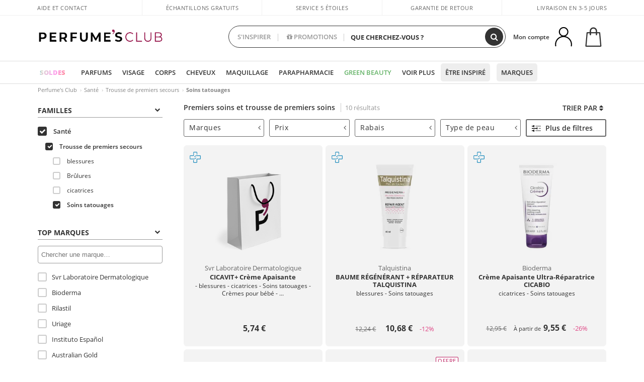

--- FILE ---
content_type: text/html; charset=utf-8
request_url: https://perfumesclub.be/fr/salud_botiquin_cuidado-tatuajes/f/
body_size: 69525
content:

<!DOCTYPE html>
<html lang="fr">
<head prefix="og:http://ogp.me/ns#">
    <meta charset="utf-8" />
    <meta property="og:type" content="website" />
        <meta name="viewport" content="width=device-width, initial-scale=1.0" />
    <title>Trousse de secours et premiers secours | Acheter en ligne | Club des parfums</title><meta property="og:title" content="Trousse de secours et premiers secours | Acheter en ligne | Club des parfums" /><meta name="SeoId" content="GestorSEOV2-1121332950" /><meta name="description" content="Achetez en ligne des trousses de secours et premiers secours des meilleures marques au meilleur prix en ligne sur Perfume's Club" /><meta property="og:description" content="Achetez en ligne des trousses de secours et premiers secours des meilleures marques au meilleur prix en ligne sur Perfume's Club" /><meta property='og:image' content='https://c.perfumesclub.com/social_be/facebook/logo-fcbk-be.png' /><meta property="og:url" content="https://www.perfumesclub.be" /><meta property='fb:app_id' content='285385288669747' />
    <script type="text/javascript">
        var variables = {
            CookieEstado: 'estadoV2',
            Mercado: 'be',
            Locale: 'nl-BE,fr-BE,de-BE',
            Idioma: 'fr',
            Dominio: '.perfumesclub.be',
            Subdominio: '',
            Moneda: 'EUR',
            Loggeado: 'False' === 'True',
            EsMovil: 'False' === 'True',
            EsAppWeb: 'False' === 'True',
            EsAndroid: 'False' === 'True',
            EsIOS: 'False' === 'True',
            AppWebVersion: 0,
            AsistenciaTelefonicaActiva: false,
            RecaptchaKey: '6LediUYUAAAAAJhEj4bM1DlRg8LbmxPA73qh1Q7L',
            EsBot: 'True' === 'True',
            EsTest: 'False' === 'True',
            FacebookPixelId: '817689695009275',
            TipoPagina: '',
            Ahora: '1769277658083,57',
            MarcaId: '',
            Oct8ne: {
                ChatMarcaActivo: '' === 'true',
                ChatBotActivo: '' === 'true' || 'False' === 'True',
                LicenseLoreal: 'C91AA3A80A14D4A267514EE0C2A93AA7',
                LicenseSisley: 'F45519789982EC297ADF9C072272B550',
                LicenseGuerlain: 'DDA930EF9BC2DDB9E1151BF22AA8E9CF',
                LicenseChatBot: '80C09DCB5493E8647F70AD341E62FF8A',
                BaseUrl: '',
                Locale: '',
                ClienteOct8ne:  {
                    Id: '0',
                    MercadoId: '',
                    IdiomaId: '',
                    FechaAlta: '',
                    RecibirInfoTerceros: 'No',
                    FidNivel: '',
                    NombreCompleto: '',
                    Email: '',
                    FidMonedas: '',
                    FidPuntos: ''
                }
            },
            SwiperScriptCargado: false,
            CriteoActivo: 'False',
            EsInvitado: 'False' === 'True',
        };
        var dataLayer = [{'template':'Otras','device':'Desktop','userLogged':'0','RMKPagetype':'other','totalParaPixeles':0.0,'googleAdsConversionValue':0.0,'httpStatus':200,'infoLoreal':{'categoria':'Santé','contieneLoreal':false},'pc_mercado':'be','pc_sessionStatus':'0','pc_statusUsr':'0','pc_retargetingProvider':'','PermiteCookiesAnaliticas':false,'PermiteCookiesMarketing':false,'GamaInactiva':false,'platform':'web','contentGroup1':'salud  | resultados','contentGroup3':'salud','contentGroup4':'catálogo general'}, []];
        
        var impressions = {};
        
        var trackingMgrQueue = (function () {
            var arr = []; var pushEvent = null;
            arr.push = function () { Array.prototype.push.apply(this, arguments); if (pushEvent != null) pushEvent(); };
            arr.pushEvent = function (f) { pushEvent = f; };
            return arr;
        })();
        
    </script>

            <link rel="stylesheet" type="text/css" href="/Content/cssbundle-v2be?v=Mf1fAMejFrYxEpnLEfglvDmnOLMAVrKmXnTfb8QfcCM1" />
        <script src="/bundles/scripts/?v=h00zgyGubzMXDikfpBedFC0ay2ie6BCfBxQnq9ADPjg1"></script>

    <link rel="preconnect" href="https://c.perfumesclub.com" crossorigin>
    <link rel="dns-prefetch" href="https://fonts.gstatic.com">
    <link rel="dns-prefetch" href="https://i1.perfumesclub.com">
    <link rel="preload" href="/Content/Fonts/fontawesome-webfont.woff2" as="font" type="font/woff2" crossorigin>
    <link rel="icon" type="image/png" href="https://c.perfumesclub.com/images_web/favicon.png" />
    <link rel="icon" type="image/gif" href="https://c.perfumesclub.com/images_web/favicon.gif" />
    <link rel="icon" type="image/vnd.microsoft.icon" href="https://c.perfumesclub.com/images_web/favicon.ico" />
    <link rel="apple-touch-icon" sizes="120x120" href="https://c.perfumesclub.com/images_web/apple-touch-icon-120x120.png">
    <link rel="apple-touch-icon" sizes="152x152" href="https://c.perfumesclub.com/images_web/apple-touch-icon-152x152.png">
    <link rel="apple-touch-icon" sizes="167x167" href="https://c.perfumesclub.com/images_web/apple-touch-icon-167x167.png">
    <link rel="apple-touch-icon" sizes="180x180" href="https://c.perfumesclub.com/images_web/apple-touch-icon-180x180.png">
    <link rel="apple-touch-icon" href="https://c.perfumesclub.com/images_web/apple-touch-icon.png">

    
<link rel='alternate' hreflang='de-at' href="https://www.perfumesclub.at/de/salud_botiquin_cuidado-tatuajes/f/" /><link rel='alternate' hreflang='en-au' href="https://au.perfumesclub.com/en/salud_botiquin_cuidado-tatuajes/f/" /><link rel='alternate' hreflang='fr-be' href="https://www.perfumesclub.be/fr/salud_botiquin_cuidado-tatuajes/f/" /><link rel='alternate' hreflang='en-ca' href="https://ca.perfumesclub.com/en/salud_botiquin_cuidado-tatuajes/f/" /><link rel='alternate' hreflang='de-ch' href="https://www.perfumesclub.ch/de/salud_botiquin_cuidado-tatuajes/f/" /><link rel='alternate' hreflang='de-de' href="https://www.parfumsclub.de/de/salud_botiquin_cuidado-tatuajes/f/" /><link rel='alternate' hreflang='de' href="https://www.parfumsclub.de/de/salud_botiquin_cuidado-tatuajes/f/" /><link rel='alternate' hreflang='es-es' href="https://www.perfumesclub.com/es/salud_botiquin-120001_cuidado-tatuajes/f/" /><link rel='alternate' hreflang='es' href="https://www.perfumesclub.com/es/salud_botiquin-120001_cuidado-tatuajes/f/" /><link rel='alternate' hreflang='fr-fr' href="https://www.perfumesclub.fr/fr/salud_botiquin_cuidado-tatuajes/f/" /><link rel='alternate' hreflang='fr' href="https://www.perfumesclub.fr/fr/salud_botiquin_cuidado-tatuajes/f/" /><link rel='alternate' hreflang='it' href="https://www.perfumesclub.it/it/salud_botiquin_cuidado-tatuajes/f/" /><link rel='alternate' hreflang='ja' href="https://www.perfumesclub.jp/ja/salud_botiquin_cuidado-tatuajes/f/" /><link rel='alternate' hreflang='lt' href="https://www.perfumesclub.lt/lt/salud_botiquin_cuidado-tatuajes/f/" /><link rel='alternate' hreflang='lv' href="https://www.perfumesclub.lv/lv/salud_botiquin_cuidado-tatuajes/f/" /><link rel='alternate' hreflang='es-mx' href="https://www.perfumesclub.com.mx/es/salud_botiquin-120001_cuidado-tatuajes/f/" /><link rel='alternate' hreflang='nl' href="https://www.perfumesclub.nl/nl/salud_botiquin_cuidado-tatuajes/f/" /><link rel='alternate' hreflang='en-no' href="https://www.perfumesclub.no/en/salud_botiquin_cuidado-tatuajes/f/" /><link rel='alternate' hreflang='en-nz' href="https://www.perfumesclub.co.nz/en/salud_botiquin_cuidado-tatuajes/f/" /><link rel='alternate' hreflang='pl' href="https://www.perfumesclub.pl/pl/salud_botiquin_cuidado-tatuajes/f/" /><link rel='alternate' hreflang='pt' href="https://www.perfumesclub.pt/pt/salud_botiquin_cuidado-tatuajes/f/" /><link rel='alternate' hreflang='en-se' href="https://www.perfumesclub.se/en/salud_botiquin_cuidado-tatuajes/f/" /><link rel='alternate' hreflang='sl' href="https://www.perfumesclub.si/sl/salud_botiquin_cuidado-tatuajes/f/" /><link rel='alternate' hreflang='sk' href="https://www.perfumesclub.sk/sk/salud_botiquin_cuidado-tatuajes/f/" /><link rel='alternate' hreflang='en-gb' href="https://www.perfumesclub.co.uk/en/salud_botiquin_cuidado-tatuajes/f/" /><link rel='alternate' hreflang='en' href="https://www.perfumesclub.co.uk/en/salud_botiquin_cuidado-tatuajes/f/" /><link rel='alternate' hreflang='en-us' href="https://www.perfumesclub.us/en/salud_botiquin_cuidado-tatuajes/f/" />    
    


    <style type="text/css">
        a#btnToggleDescripcionExtendidaMovil {
            color: #df4987
        }

        @media only screen and (min-width: 1590px) {
            .container.latBanner {
                max-width: calc(100% + 30px);
                margin-left: -15px;
                margin-right: -15px
            }
        }

        @media only screen and (max-width: 767px) {
            #toTop {
                right: 4px;
            }
        }
    </style>

    <script type="text/javascript">
    $(document).ready(function () {
        $('[data-filter-value="Kérastase"]').hide();
    });
</script>


<style>


@media only screen and (min-width: 768px) {
	body.es #divLogo::after {display: block; position: absolute; content: ''; width: 25px; height: 25px; background-image: url(https://c.perfumesclub.com/nw/icon-lazo-donativo-24.svg); background-size: 100% auto; background-repeat: no-repeat; background-position: center center; bottom:15px; right:8px; -webkit-transition: all 0.5s ;-moz-transition: all 0.5s ;-ms-transition: all 0.5s ;-o-transition: all 0.5s ;transition: all 0.5s ;}
	
	body.es.body-shrink #divLogo::after {right:75px; bottom: 14px; width:20px; height: 20px}
}

@media only screen and (min-width: 768px) and (max-width: 1399px) {
	body.es.body-shrink #divLogo::after {right:30px}
}
@media only screen and (min-width: 768px) and (max-width: 1191px) {
	body.es #divLogo::after {right:4px; bottom: 20px}
	body.es.body-shrink #divLogo::after {right:55px; bottom: 8px}
}
@media only screen and (min-width: 768px) and (max-width: 991px) {
	body.es #divLogo::after {display: none !important}
}
	
	
@media only screen and (max-width: 767px) {
body.es #logo::after {display: block; position: absolute; content: ''; width: 20px; height: 20px; background-image: url(https://c.perfumesclub.com/nw/icon-lazo-donativo-24.svg); background-size: 100% auto; background-repeat: no-repeat; background-position: center center; bottom:5px; left:100%}
}
@media only screen and (max-width: 359px) {
body.es #logo::after {left:170px}
}

/*En Perfil.css*/
@media only screen and (min-width: 768px) {
	#cuentaContainer .productList.gamas a.newStyle {z-index:5; mix-blend-mode: multiply; padding: 0 12px}
	#listadoArticulos.hacte .productList.gamas {height: 350px !important}
	#listadoArticulos.hacte .productList.gamas:hover {-webkit-box-shadow: none;-moz-box-shadow: none;box-shadow: none;}
	#DinamicoPerfil .newOrderList {margin-bottom: 12px}
}


@media only screen and (max-width: 767px) {
.productListSimple.patrocinado::after {top:0 !important}
}
	
	

.container.mar-t-3x.bLBlock{display:none;} /*Ocultar Título mosaico pdps*/
.container-title-flowbox{display:none;} /*Comentar cuando haya mosaico de marca*/
#divPromotedBanners {padding-bottom:30px}
	
	@media only screen and (min-width: 1192px) and (max-width: 1399px) {
		.photo img.miniZoom {width:60px}
}
	
	
	body .productList .newToolTip.OfertaEspecial, body .help.nwhelp.nTextIcons.OfertaEspecial, body .productListSimple.pintadoRelacionados .help.OfertaEspecial, body .productListSimple .newToolTip.OfertaEspecial, body .iconosN2022 .help.nwhelp.lastDesign.nTextIcons.OfertaEspecial {border-color:#333 !important; background-color: #333 !important; color:#fff !important}
	

body.esApp .tooltip > .tooltip-inner a.ttAFidelizacion, body.esApp a.ttAFidelizacion, body.esApp .ttAFidelizacion {display:none !important; height:0; opacity:0}
	
body.us #RegistroFooter, body.us a.buyProduct, body.us .contPlusLess, body.us .contButtons, body.us #miniCarrito, body.us .packsNDbut, body.us .buyMini, body.us #buyScrollButton {display:none !important; opacity: 0 !important; height: 0 !important; width: 0 !important}

	
@media only screen and (min-width: 768px) {
    #FiltroForm .arrow-custom-l.swiper-button-prev:hover, #FiltroForm .arrow-custom-r.swiper-button-next:hover {
        background-color: #ffffff70;filter:none!important
    }
}
	
	@media only screen and (min-width: 992px) and (max-width: 1191px) {
		body.nl #divHeader .nav > .mainLink.dontMissThis {display: none !important}
	}

	
	
/*parche logo CH - borrar en subida de web*/
body.ch:not(.fixedSearch).darkBackground #logo{background-image: url(https://c.perfumesclub.com/nw/logo_perfumesclub_hal_2024.png);}	

	


/*Icono buscador tablet*/
@supports (-webkit-touch-callout: none) {
	@media only screen and (min-width: 768px) and (max-width: 1091px) {
		#searchForm button .fa {right: 8px}
		#searchForm.large button .fa {right: auto}
	}
}


body:not(.esApp).darkBackground #newSearch, body:not(.esApp).normalBackground #newSearch {display: none}

	
	/*Rebajas*/
	.maxX .nMOfertas.nMRebajas, body .mm-listview li.specialLMobile .linkBF2022.nMRebajas {background-color: transparent !important;}

	
	 body .maxX .nMOfertas.nMRebajas, body .mm-listview li.specialLMobile .linkBF2022.nMRebajas {
            font-weight: 800 !important;
            background: linear-gradient(
                120deg,
                #cef0c5, #fea2f1, #ff7547, #8aade6, #acddcb
            );
            background-size: 200% 100%;
            -webkit-background-clip: text;
            -webkit-text-fill-color: transparent;
            background-clip: text;
            animation: rainbow 8s linear infinite;
        }

        @keyframes rainbow {
            0% {background-position: 0% 50%;}
            100% {background-position: 200% 50%;}
        }
	@media only screen and (max-width: 767px) {
		body .mm-listview li.specialLMobile .linkBF2022.nMRebajas {letter-spacing: 0.5px}
	}
	

	
	@media only screen and (max-width: 1091px) {
		.maxX .nMOfertas.nMRebajas:after {display: none !important}
	}
	@media only screen and (max-width: 1399px) {
		body.de .maxX .nMOfertas.nMRebajas:after, body.at .maxX .nMOfertas.nMRebajas:after {display: none !important}
	}


	
body.familia2-94100 a:first-of-type.selectFamModi, body.familia2-94400 a:nth-of-type(3n-1).selectFamModi, body.familia2-94200 a:nth-of-type(3n).selectFamModi, body.familia2-94300 a:nth-of-type(4n).selectFamModi, a.selectFamModi.selected, a:hover.selectFamModi, .promoList a.filtrar.selected {opacity:1}


@media only screen and (min-width: 768px) and (max-width: 1191px) {

/*Eliminar con nuevo menú*/

	.position-static .mainLink.nav-right.specialMainLink {display:none !important}
}

body .productList .newToolTip.OfertaEspecial, body .help.nwhelp.nTextIcons.OfertaEspecial, body .productListSimple.pintadoRelacionados .help.OfertaEspecial, body .productListSimple .newToolTip.OfertaEspecial, body .iconosN2022 .help.nwhelp.lastDesign.nTextIcons.OfertaEspecial {border-color:#782450 !important; background-color:#782450 !important; color:#fff !important}

body .productList .newToolTip.Promo1, body .help.nwhelp.nTextIcons.Promo1, body .productListSimple.pintadoRelacionados .help.Promo1, body .productListSimple .newToolTip.Promo1, body .iconosN2022 .help.nwhelp.lastDesign.nTextIcons.Promo1{border-color:#782450 !important; background-color:#782450 !important; color:#fff !important}
	
body .productList .newToolTip.Promo2, body .help.nwhelp.nTextIcons.Promo2, body .productListSimple.pintadoRelacionados .help.Promo2, body .productListSimple .newToolTip.Promo2, body .iconosN2022 .help.nwhelp.lastDesign.nTextIcons.Promo2{border-color:#782450 !important; background-color:#782450 !important; color:#fff !important}
	
	
</style>


    

    
    <script type="text/javascript">
        function gtag() { dataLayer.push(arguments); }
        
        gtag('consent', 'default', {
            'ad_storage': 'denied',
            'ad_user_data': 'denied',
            'ad_personalization': 'denied',
            'analytics_storage': 'denied'
        });
        function GTMConsentUpdate(consentMarketing, consentAnalytics) {
            gtag('consent', 'update', {
                'ad_storage': consentMarketing,
                'ad_user_data': consentMarketing,
                'ad_personalization': consentMarketing,
                'analytics_storage': consentAnalytics
            });
        }

        var cookieMarketing = GetCookieMultiValue("PreferenciasCookies", "PermiteMarketing");
        var cookieAnalytics = GetCookieMultiValue("PreferenciasCookies", "PermiteAnaliticas");
        var permisoMarketing = ''; var permisoAnalytics = '';
        if (cookieMarketing !== "") {
            if (cookieMarketing === "true") permisoMarketing = "granted";
            else permisoMarketing = "denied";
        }
        if (cookieAnalytics !== "") {
            if (cookieAnalytics === "true") permisoAnalytics = "granted";
            else permisoAnalytics = "denied";
        }
        
        if (permisoMarketing != "" && permisoAnalytics != "")
            GTMConsentUpdate(permisoMarketing, permisoAnalytics);

        var consent = '';
        if (cookieAnalytics === "true") {
            consent = "stats";
        }
        if (cookieMarketing === "true") {
            if (consent != "") consent += ",marketing";
            else consent = "marketing";
        }
        dataLayer.push({
            'event': "cookie_consent",
            'info_consent': consent
        });

        //window.addEventListener("AsyncScriptCargado", function (event) {
        //    switch (event.detail.Nombre) {
        //        case "TuNombreDeScript": break;
        //        default: console.warn(`Script desconocido cargado: ${event.detail.Nombre}`); break;
        //    }
        //});
    </script>

    

</head>

<body class="be familia-120000 familia2-120001 familia3-1211">
    

        




<div id="divHeader" class="cbp-af-header">
    <div class="headerShrink">
        <div class="container font-11">
            <div class="row newTopLine">
                <div class="col-md">
                    
                    <a href="/fr/centredesolutien/" class="hack">
                        Aide et Contact
                    </a>
                </div>
                

                

                <div class="col-md text-center"><span>Échantillons gratuits</span></div>
                

                
                <div class="col-md text-center"><a href='/fr/reviews/' class='hack ofuscado'>Service 5 étoiles</a></div>
                

                <div class="col-md text-center d-md-none d-lg-block">
                    <span><a href="/fr/centredesolutien/?p=200128460" class="hack ofuscado pad-0x">Garantie de retour</a></span>
                </div>
                <div class="col-md text-right">
                    <span>Livraison en 3-5 jours</span>
                    
                    
                </div>
            </div>
        </div>
    </div>
    <div class="container back-white">
        <div class="row pad-t-05x pad-b-05x headerLogoContainer">
            <div class="col-md-4 col-lg-3" id="divLogo">
                <a id="logo" href="https://www.perfumesclub.be/">
                    <img src="https://c.perfumesclub.com/nw/logo_perfumesclub.png" alt="Offres de produits de beauté: parfums, soins cosmétiques, produits capillaires, maquillage, lunettes de soleil" width="297" height="73">
                    
                </a>
            </div>
            <div class="col-lg-2 hidden-md-down text-right">
                <div class="bannerTop">
                    

                    
                    

                    
                    
                    
                </div>
            </div>
            <div class="col-md-6 col-lg-4 col-xl-4 searchAndtel" id="newSearchES">

                
                
                <form id="searchForm">
                    <label for="buscar" class="sr-only">Chercher</label>
                    <input id="buscar" type="text" placeholder="QUE CHERCHEZ-VOUS ?" name="buscar" value="" autocomplete="off">
                    <input id="origenBusqueda" name="Origen" type="hidden" value="default" />
                    
                    
                    <button id="buscarSubmit" type="submit" aria-label="Chercher"><i class="fa fa-search" aria-hidden="true"></i></button>
                </form>


                <div class="bSearchH" id="bSearchH"></div>

                <div id="inspiracion" class="inspiracion">
					<span onClick="location.href='/fr/perfumesclub-services/'">S'INSPIRER</span>
                    <div id="inspiracionOpen" class="inspiracionOpen" style="display:none">
                        <div class="contentAll">
                            <div class="contentAllInspPrin">
                                <div class="row">

                                                                        <div class="col-3">
										<a href="/fr/packs-discount/e/" class="GTMEventGA" data-eventcat="buscador-inspirate" data-eventact="lotes-packs-fr">
                                            <img src="https://c.perfumesclub.com/2026/tarjetas/tj-lotes-url-packs-inspirate.jpg" alt="Coffrets de la Saint-Valentin" />
                                           Coffrets de<br /><strong>SAINT-VALENTIN</strong>
                                        </a>
                                    </div>

                                                                          <!--<div class="col-3">
										<a href="/fr/perfumesclub/calendrier-de-l39avent-748598/p_748598/" class="GTMEventGA" data-eventcat="buscador-inspirate" data-eventact="calendario">
                                            <img src="https://c.perfumesclub.com/2025/tarjetas/tj-inspirate-calendario de adviento-2025.jpg" alt="Calendrier de L'AVENT" />
                                            Calendrier de <br /><strong>L'AVENT</strong>
                                        </a>
                                    </div>-->

                                                                <!--<div class="col-3">
										<a href="/fr/perfumesclub/tarjeta-regalo/p_1001/" class="GTMEventGA" data-eventcat="buscador-inspirate" data-eventact="Carte CADEAU">
                                            <img src="https://c.perfumesclub.com/2025/tarjetas/tarjeta-regalo-inspirate.jpg" alt="Carte CADEAU" />
                                            Carte<br /><strong>CADEAU</strong>
                                        </a>
                                    </div>-->
									<!--<div class="col-3">
										<a href="/fr/personnalisable/e/" class="GTMEventGA" data-eventcat="buscador-inspirate" data-eventact="grabados">
                                            <img src="https://c.perfumesclub.com/2025/tarjetas/search-grabado.jpg" alt="Gravure PERSONNALISÉE" />
                                            Gravure<br /><strong>PERSONNALISÉE</strong>
                                        </a>
                                    </div>-->
									<!--<div class="col-3">
										<a href="/fr/voyage/home/" class="GTMEventGA" data-eventcat="buscador-inspirate" data-eventact="tallas-viaje">
                                            <img src="https://c.perfumesclub.com/nw/tarjetas/home-inspirate-tallas-viaje-ok.jpg" alt="Formats VOYAGE" />
                                            Formats <br /><strong>VOYAGE</strong>
                                        </a>
                                    </div>-->					

									<!--<div class="col-3">
										<a href="/fr/compte/perfilinicio/?destino=menuLApadrinar" class="GTMEventGA" data-eventcat="buscador-inspirate" data-eventact="apadrina">
                                            <img src="https://c.perfumesclub.com/nw/search-apadrina.jpg" alt="Apadrina" />
                                            Recommande et<br /><strong>GAGNE</strong>
                                        </a>
                                    </div>-->
									<!--<div class="col-3">
										<a href="/fr/homme/home/" class="GTMEventGA" data-eventcat="buscador-inspirate" data-eventact="nicho-hombre">
                                            <img src="https://c.perfumesclub.com/nw/search-man.jpg" alt="Tout pour L'HOMME" />
                                            Tout pour<br /><strong>L'HOMME</strong>
                                        </a>
                                    </div>-->

                                                                        <!--<div class="col-3">
										<a href="/fr/complements/home/" class="GTMEventGA" data-eventcat="buscador-inspirate" data-eventact="vitaminas">
                                            <img src="https://c.perfumesclub.com/2025/tarjetas/inspirate-vitaminas.jpg" alt="Vitamines et COMPLÉMENTS" />
                                            Vitamines et <br /><strong>COMPLÉMENTS</strong>
                                        </a>
                                    </div>-->

                                                                       <div class="col-3">
										<a href="/fr/landing/hiver/" class="GTMEventGA" data-eventcat="buscador-inspirate" data-eventact="nicho-invierno">
                                            <img src="https://c.perfumesclub.com/2025/tarjetas/tarjeta-nicho-invierno-222-260.jpg" alt="Univers HIVER" />
                                            Univers<br /><strong>HIVER</strong>
                                        </a>
                                    </div>

                                                                       	<div class="col-3">
										<a href="/fr/blog/" class="GTMEventGA" data-eventcat="buscador-inspirate" data-eventact="blog">
                                            <img src="https://c.perfumesclub.com/2025/tarjetas/inspirate-nuevo-blog.jpg" alt="Blog" />
                                            Beauty Corner<br /><strong>BLOG</strong>
                                        </a>
                                    </div>

                                                                        <!--<div class="col-3">
										<a href="/fr/luxe/home/" class="GTMEventGA" data-eventcat="buscador-inspirate" data-eventact="lujo">
                                            <img src="https://c.perfumesclub.com/2025/tarjetas/inspirate-nicho-lujo.jpg" alt="Luxury UNIVERSE" />
                                            Luxury<br /><strong>UNIVERSE</strong>
                                        </a>
                                    </div>-->

								<div class="col-3">
										<a href="/fr/loyaute/landing/" class="GTMEventGA" data-eventcat="buscador-inspirate" data-eventact="fidelizacion">
                                            <img src="https://c.perfumesclub.com/nw/tarjetas/fidelización-inspirate-doble-bcoins.jpg" alt="Programme de FIDÉLITÉ">
                                            Programme de<br><strong>FIDÉLITÉ</strong>
                                        </a>
                                    </div>
                                                                         <!--<div class="col-3">
										<a href="/fr/bargains/e/" class="GTMEventGA" data-eventcat="buscador-inspirate" data-eventact="mamas">
                                            <img src="https://c.perfumesclub.com/nw/tarjetas/outlet-222x260-2025.jpg" alt="Outlet">
                                            Prix<br><strong>OUTLET</strong>
                                        </a>
                                    </div>-->
                                   				
                                   								
                                </div>
                            </div>
                            <div class="contentAllInspSec">
                                <div class="mar-b-1x font-w-600 op-06"> Et aussi...</div>

                                                                <!--<a href="/fr/automne/home/" class="GTMEventGA" data-eventcat="buscador-inspirate" data-eventact="productos-veganos">Univers Automne</a>-->
								<a href="/fr/erotique/home/" class="GTMEventGA" data-eventcat="buscador-inspirate" data-eventact="erotica">Univers Érotique</a>
                                                                 <a href="/fr/vegan/t/" class="GTMEventGA" data-eventcat="buscador-inspirate" data-eventact="productos-veganos">Produits véganes</a>
                                                                   <!--<a href="/fr/loyaute/landing/" class="GTMEventGA" data-eventcat="buscador-inspirate" data-eventact="fidelizacion">Programme de fidélité</a>-->

								<!--<a href="/fr/blog/" class="GTMEventGA" data-eventcat="buscador-inspirate" data-eventact="blog">Blog</a>-->
								<a href="/fr/promo9/e/" class="GTMEventGA" data-eventcat="buscador-inspirate" data-eventact="virales">Produits viraux</a>
								<a href="/fr/perfumesclub/tarjeta-regalo/p_1001/" class="GTMEventGA" data-eventcat="buscador-inspirate" data-eventact="tarjeta-regalo">Carte cadeau</a>

								<a href="/fr/mamans-bebes/home/" class="GTMEventGA" data-eventcat="buscador-inspirate" data-eventact="mamas">Mamans et bébés</a>
								<a href="/fr/bargains/e/" class="GTMEventGA" data-eventcat="buscador-inspirate" data-eventact="outlet">Outlet</a>
								<!--<a href="/fr/geg/n/?sort=0" class="GTMEventGA" data-eventcat="buscador-inspirate" data-eventact="envio-gratis">Envoi Gratuit</a>-->
                                				<a href="/fr/personnalisable/e/" class="GTMEventGA" data-eventcat="buscador-inspirate" data-eventact="grabado">Gravure personnalisée</a>

								<a href="/fr/k-beauty/home/" class="GTMEventGA" data-eventcat="buscador-inspirate" data-eventact="cosmetica-coreana">Cosmétique Coréene</a>

                                                                 <a href="/fr/cadeaux-pour-lui/e/" class="GTMEventGA" data-eventcat="buscador-inspirate" data-eventact="regalos-el">Cadeaux homme</a>

                                                                   <a href="/fr/cadeaux-pour-elle/e/" class="GTMEventGA" data-eventcat="buscador-inspirate" data-eventact="regalos-ella">Cadeaux pour Elle</a>

                                                                    <a href="/fr/virtualtryon-hair/e/" class="GTMEventGA" data-eventcat="buscador-inspirate" data-eventact="probador-cabello">Simulateur Coloration Cheveux</a>

                                				<a href="/fr/cadeaux/" class="GTMEventGA" data-eventcat="buscador-inspirate" data-eventact="regalos-por-compra">Cadeaux et échantillons</a>
								
								<a href="/fr/homme/home/" class="GTMEventGA" data-eventcat="buscador-inspirate" data-eventact="nicho-hombre">Tout pour l'homme</a>
                                                                <!--<a href="/fr/voyage/home/" class="GTMEventGA" data-eventcat="buscador-inspirate" data-eventact="tallas-viaje">Formats voyage</a>-->

                                                                <a href="/fr/virtualtryon/e/" class="GTMEventGA" data-eventcat="buscador-inspirate" data-eventact="probador-maquillaje">Try-on virtuel Maquillage</a>

                                                               <!--<a href="/fr/giftfinder/finder-protectores-solares/" class="GTMEventGA" data-eventcat="buscador-inspirate" data-eventact="finder-solar">Recherche crème solaire</a>-->

								<!--<a href="/fr/parfum_nicho/f/" class="GTMEventGA" data-eventcat="buscador-inspirate" data-eventact="perfumes-nicho">Parfums de niche</a>-->
								<a href="/fr/aide/application/" class="GTMEventGA" data-eventcat="buscador-inspirate" data-eventact="app">Notre App</a>
								<a href="/fr/perfumesclub-services/" class="GTMEventGA contentAllInspSecLast" data-eventcat="buscador-inspirate" data-eventact="servicios">Tous les services</a>
                            </div>
                        </div>
                    </div>
                </div>
                <div id="promosearch" class="promosearch">
                    <span onClick="location.href='/fr/offres/e/'"><i class="fa fa-gift" aria-hidden="true"></i> PROMOTIONS</span>
                    <div id="promosearchOpen" class="promosearchOpen" style="display:none">
                        <div class="contentAll">

                            <div class="contentAllInspPrin imgFullCircle">
                                <div class="row">
                                    <!--<div class="col-3 hideSpecial">
                                        <a href="/es/promociones-activas/" class="GTMEventGA" data-eventcat="buscador-promociones" data-eventact="promociones-activas">
                                            <div style="background-color: #f87fc6"><img src="https://c.perfumesclub.com/nw/promo-search-1.png" alt="Promociones activas" /></div>
                                            Promos<br /><strong>ACTIVAS</strong>
                                        </a>
                                    </div>-->
                                    <div class="col-4">
                                        <a href="/fr/packs/" class="GTMEventGA" data-eventcat="buscador-promociones" data-eventact="packs-descuento">
                                            <div style="background-color: #cdcfa7"><img src="https://c.perfumesclub.com/nw/promo-search-3.png" alt="Forfaits d'articles" /></div>
                                            Forfaits<br /><strong>D'ARTICLES</strong>
                                        </a>
                                    </div>
                                    <div class="col-4">
                                        <a href="/fr/cadeaux/" class="GTMEventGA" data-eventcat="buscador-promociones" data-eventact="regalos-por-compra">
                                            <div style="background-color: #a6d0cc"><img src="https://c.perfumesclub.com/nw/promo-search-4.png" alt="Cadeaux et échantillons" /></div>
                                            Cadeaux et<br /><strong>ÉCHANTILLONS</strong>
                                        </a>
                                    </div>
                                    <div class="col-4">
                                        <a href="/fr/offres/e/" class="GTMEventGA" data-eventcat="buscador-promociones" data-eventact="promocion-semanal">
                                            <div style="background-color: #d0a6aa"><img src="https://c.perfumesclub.com/nw/promo-search-2.png" alt="Promotion hebdomadaire" /></div>
                                            Promotion<br /><strong>HEBDOMADAIRE</strong>
                                        </a>
                                    </div>
                                </div>
                            </div>

                        </div>
                    </div>
                </div>

                <script type="text/javascript">
					var inspiracionOpenTimeout, promosearchOpenTimeout;
                    $("#inspiracion").hover(
                        function () {
                            setTimeout(function () { $('#newSearchES').addClass('deactive'); }, 100);
                            inspiracionOpenTimeout = setTimeout(function () { $('#inspiracionOpen').fadeIn(); }, 100);
                            $('.cortina').addClass('mostrar');
							$("#promosearchOpen").hide();
                        },
                        function () {
							clearTimeout(inspiracionOpenTimeout);
                            $("#inspiracionOpen").hide();
                            setTimeout(function () { $('#newSearchES').removeClass('deactive'); }, 100);
                            $('.cortina').removeClass('mostrar');
                        }
                    );
                    $("#promosearch").hover(
                        function () {
                            setTimeout(function () { $('#newSearchES').addClass('deactive'); }, 100);
                            promosearchOpenTimeout = setTimeout(function () { $('#promosearchOpen').fadeIn(); }, 100);
                            $('.cortina').addClass('mostrar');
							$("#inspiracionOpen").hide();
                        },
                        function () {
							clearTimeout(promosearchOpenTimeout);
                            $("#promosearchOpen").hide();
                            setTimeout(function () { $('#newSearchES').removeClass('deactive'); }, 100);
                            $('.cortina').removeClass('mostrar');
                        }
                    );
                    $("#searchForm input").hover(
                        function () {
                            setTimeout(function () { $('#newSearchES').addClass('deactive'); }, 100);
                            $('.cortina').addClass('mostrar');
							$("#inspiracionOpen").hide();
							$("#promosearchOpen").hide();
                        },
                        function () {
                            setTimeout(function () { $('#newSearchES').removeClass('deactive'); }, 100);
                            $('.cortina').removeClass('mostrar');
                        }
                    );</script>
                


            </div>
            <div class="col-md-2 col-lg-3 col-xl-3 mar-t-05x nSB">

                
                <div id="dropdownEffect"></div>

                
                <div id="miniCarrito">
                    <div id="basketTop" class="text-center">
                        <a data-href="/fr/panierachat/revision/" class="ofuscado">
                            <img src="https://c.perfumesclub.com/nw/menudrop/basket-.svg" class="s-bag newBasket" width="40" height="48" alt="Mon panier">
                        </a>
                        
                    </div>
                </div>

                
                <div id="personalInfo">
                    <div class="topProfile">
                            <span class="myAccount">Mon compte</span>
                        <a href="/fr/compte/perfilinicio/?destino=menuLCuenta">
                            <img id="topProfileFoto" src="https://c.perfumesclub.com/nw/menudrop/face-.svg" loading="lazy" width="44" height="44" alt="perfil-profile" />
                        <div class="loginRec" id="loginRec">
                            Login / Inscription
                            <div class="triangleDD"></div>
                        </div>
                        </a>
                    </div>
                    <div id="infoOpen" style="display:none">
                        <div class="triangleDD"></div>
                        <div id="infoOpenContainer">
                            <div id="infoLogin" class="row">
                                <div class="col-3 align-self-center"><img src="https://c.perfumesclub.com/nw/menudrop/face-.svg" loading="lazy" alt="perfil-profile" /></div>
                                <div class="col-9 align-self-center">
                                    <div class="line-h-1-25 d-inline-block toMove1">
                                        <div class="font-w-600 text-uppercase font-13">Bonjour</div>
                                        <div class="font-12 op-06 pad-R-6">Découvrez un monde de beauté</div>
                                    </div>
                                </div>
                            </div>
                            <div id="infoLoginButtons">
                                <a id="btnLogin" href="/fr/compte/login/" class="GTMMenuDesplegable">Entrer</a>
                                <a id="btnRegistrarse" href="/fr/compte/login/?reg=1" class="GTMMenuDesplegable">M'enregistrer</a>
                            </div>
                            <a href="/fr/compte/perfilinicio/?destino=menuLCuenta" class="GTMMenuDesplegable">
                                <div id="infoLogged" style="display:none" class="row">
                                    <div class="col-3 align-self-center"><img id="infoFoto" src="https://c.perfumesclub.com/nw/menudrop/face-.svg" loading="lazy" alt="perfil-profile" /></div>
                                    <div class="col-9 align-self-center">
                                        <div class="line-h-1-25 d-inline-block toMove1">
                                            <div class="font-w-600 text-uppercase font-13 pad-R-6">Bonjour, <span id="infoNombre"></span></div>
                                        </div>
                                    </div>
                                </div>
                            </a>
                            <div id="infoMainB">
                                    <a href="/fr/compte/perfilinicio/?destino=menuLFidelizacion" class="GTMMenuDesplegable menuDesplFidelizacion itMenuFidelizacion">
                                        <img src="https://c.perfumesclub.com/nw/star-fidelizacion-menu.svg" loading="lazy" class="icon-fidelizacion-menu" alt="Programme de fidélité" />
                                        <div class="line-h-1-25">
                                            <div class="font-w-600 text-uppercase font-13 GTMMenuDesplegableText">Programme de fidélité</div>
                                            <div class="font-12 op-075 itTextoFidelizacion">Niveaux, BeautyCoins et cadeaux</div>
                                            
                                            <div class="font-12 op-075">
                                                <span style="display:none;" >
                                                    Tu as <span class="itBCoins"></span> BCoins à échanger
                                                </span>
                                            </div>

                                        </div>
                                    </a>
                                <a href="/fr/compte/perfilinicio/?destino=menuLPedidos" class="GTMMenuDesplegable">
                                    <img src="https://c.perfumesclub.com/nw/menudrop/pedidos.svg" loading="lazy" alt="Mes commandes" />
                                    <div class="line-h-1-25">
                                        <div class="font-w-600 text-uppercase font-13 GTMMenuDesplegableText">Mes commandes</div>
                                        <div class="font-12 op-075">Toutes vos commandes et renseignements</div>
                                    </div>
                                </a>
                                <a href="/fr/compte/perfilinicio/?destino=menuLCuenta" class="GTMMenuDesplegable">
                                    <img src="https://c.perfumesclub.com/nw/menudrop/cuenta.svg" loading="lazy" alt="Mon compte" />
                                    <div class="line-h-1-25">
                                        <div class="font-w-600 text-uppercase font-13 GTMMenuDesplegableText">Mon compte</div>
                                        <div class="font-12 op-075">Données personnelles, adresses, ...</div>
                                    </div>
                                </a>

                                <a href="/fr/compte/perfilinicio/?destino=menuLRepetirCompra" class="GTMMenuDesplegable">
                                    <img src="https://c.perfumesclub.com/nw/menudrop/loquiero.svg" loading="lazy" alt="Je le veux encore" />
                                    <div class="line-h-1-25">
                                        <div class="font-w-600 text-uppercase font-13 GTMMenuDesplegableText">Je le veux encore</div>
                                        <div class="font-12 op-075">Achetez à nouveau en un seul clic </div>
                                    </div>
                                </a>
                                    <a href="/fr/compte/perfilinicio/?destino=menuLFav" class="GTMMenuDesplegable">
                                        <img src="https://c.perfumesclub.com/nw/menudrop/wishlist.svg" loading="lazy" alt="Mes wishlists" />
                                        <div class="line-h-1-25">
                                            <div class="font-w-600 text-uppercase font-13 GTMMenuDesplegableText">Mes wishlists</div>
                                            <div class="font-12 op-075">Toutes vos listes de favoris</div>
                                        </div>
                                    </a>
                                <a href="/fr/compte/perfilinicio/?destino=menuLBonos" class="GTMMenuDesplegable bonosToHide">
                                    <img src="https://c.perfumesclub.com/nw/menudrop/bonos-.svg" loading="lazy" alt="Bons de réductions" />
                                    <div class="line-h-1-25">
                                        <div class="font-w-600 text-uppercase font-13 GTMMenuDesplegableText">Bons de réductions</div>
                                        <div class="font-12 op-075">Vos bons de réduction disponibles</div>
                                    </div>
                                </a>
                            </div>
                            <div id="infosecB">
                                    <a href="/fr/compte/perfilinicio/?destino=menuLApadrinar" class="GTMMenuDesplegable">
                                        <img src="https://c.perfumesclub.com/nw/menudrop/apadrina.svg" loading="lazy" alt="Parrainez et gagnez" />
                                        <div class="line-h-1-25">
                                            <div class="font-w-600 text-uppercase font-13 GTMMenuDesplegableText">Parrainez et gagnez</div>
                                            <div class="font-12 op-075">Invitez un ami et obtenez 10€</div>
                                        </div>
                                    </a>
                                <a id="perfilBellezaLink" href="/fr/compte/perfilinicio/?destino=btnPerfilBelleza" class="GTMMenuDesplegable">
                                    <img src="https://c.perfumesclub.com/nw/menudrop/perfil.svg" loading="lazy" alt="Profil Beauté" />
                                    <div class="line-h-1-25">
                                        <div class="font-w-600 text-uppercase font-13 GTMMenuDesplegableText">Profil Beauté</div>
                                        <div class="font-12 op-075">Personnalisez vos préférences et vos besoins</div>
                                    </div>
                                    <div class="completeProfile" data-toggle="tooltip" data-placement="top" title="Complétez votre profil beauté!"><i class="fa fa-info" aria-hidden="true"></i></div>
                                </a>
                                
                                <a href="/fr/aide/estheticienneprofessionnelle/?explicacion=Esteticien" class="GTMMenuDesplegable">
                                    <img src="https://c.perfumesclub.com/nw/menudrop/beautyexpert.svg" loading="lazy" alt="Beauty expert" />
                                    <div class="line-h-1-25">
                                        <div class="font-w-600 text-uppercase font-13 GTMMenuDesplegableText">Beauty expert</div>
                                        <div class="font-12 op-075">Notre experte résout vos doutes</div>
                                    </div>
                                </a>
                            </div>
                            <div class="infoDisconect" style="display:none">
                                <a href="/fr/compte/deconnecter/" class="menDisconnet GTMMenuDesplegable">Se déconnecter <i class="fa fa-sign-out" aria-hidden="true"></i></a>
                            </div>
                        </div>
                    </div>
                </div>
                

                
                

                

            </div>
        </div>
    </div>



    <div class="container-fluid">
        <div class="row flex-column-reverse">
            
            <div class="new-menu-level-1 col-12">
                <div class="container-fluid position-static maxX">
                    <div class="row position-static">
                        <div id="menuPrincipal" class="nav col-12 ">
                            
                                    <div class="mainLink itM1 " data-f="">
            <a href="/fr/ofertaespecial_offres_bargains_promo1/e/"  class="mLink mainLinkEffect GTMMainMenu nMOfertas nMRebajas">SOLDES</a>

                                            <div class="submenu libre">
                                                <div class="container-fluid maxX">
                                                    <div class="row">


<style>

</style>


<div class="col-12 pad-b-2x pad-t-2x">
    <div  class="opLinks row allMenu n-m-">
        <style>
	@media only screen and (max-width:1191px){
		.promoTipoHack{font-size:10px!important;}
	}
</style>
<div class="col-md-12 col-xl-12 extraContentNewMenu">
	<div class="row">

		<!--<div class="col-3 col-lg-2 col-xl-2 d-none d-xl-block text-center">
			<div class="row subMBannersDif spOfferN text-center">
				<div class="col-12">
					<a href="/fr/parfum/f/" class="GTMEventGA" data-eventcat="nuevo-menu" data-eventact="dia-sin-iva-2024">
						<img src="https://c.perfumesclub.com/nw/newmenu/ofertas-banner-dsi-fr-24.jpg" alt="Soldes D'ÉTÉ Perfume's Club">
						<div>Jour<br><strong>SANS TVA</strong></div>
					</a>
				</div>
			</div>
		</div>
		-->
				<div class="col-4 col-lg-3 col-xl-2">
					<div class="linkList col">
				<a href="/fr/offres/e/" class="font-w-700 GTMMainMenuSub text-uppercase ">Offres</a> 
				<a href="/fr/offres/e/" class="font-w-400 GTMMainMenuSub superLinknm">Offres en vedette</a> 
				<a href="/fr/bargains/e/" class="font-w-400 GTMMainMenuSub superLinknm mar-b-05x">Outlet/Occasion</a>
					<div class="noTePierdas mar-t-1x"> 
				<a href="/fr/packs/" class="font-w-400 GTMMainMenuSub ">Packs de réduction Cadeaux</a> 
				<a href="/fr/cadeaux/" class="font-w-400 GTMMainMenuSub ">Cadeaux et échantillons</a>
				<br> 
				<a href="/fr/nouveautes/e/" class="GTMMainMenuSub hideSpecial"><i class="fa fa-chevron-circle-right" aria-hidden="true"></i>Nouveautes</a> 
				<a href="/fr/topventes/e/" class="GTMMainMenuSub hideSpecial"><i class="fa fa-chevron-circle-right" aria-hidden="true"></i>Top ventes</a> 
				<a href="/fr/last-units/e/" class="GTMMainMenuSub hideSpecial"><i class="fa fa-chevron-circle-right" aria-hidden="true"></i>Dernières unités</a>
				</div>
					</div>
					</div>
					
	
		<div class="col-6 col-xl-5">
			<div class="font-w-700 text-uppercase mar-b-1x text-center">Promotions actives</div>
			<div class="subMLinksDifPromos">
				
				<div id="promosActivas" class="carousel slide" data-ride="carousel">
  
				  <div class="carousel-inner">
					<div class="carousel-item active">
					  <div class="row">
						
						  <div class="col-4">
							  <a href="/fr/offres/parfum/ef/" data-eventcat="nuevo-menu" data-eventact="promociones-promo1">
								  <img src="https://c.perfumesclub.com/nw/promos/03-2024-promo-oferta-perfumes-eu.jpg">
								<div class="promoTipo promoTipo2 promoTipoHack">Prix spéciaux</div>
								  <div class="text-center op-06 mar-t-05x font-12 line-h-1-3">Sur le produit sélectionné</div>
							</a>
						  </div>
					  
						  <div class="col-4">
							  <a href="/fr/offres/cosmetique-visage/ef/" data-eventcat="nuevo-menu" data-eventact="promociones-promo2">
								  <img src="https://c.perfumesclub.com/nw/promos/03-2024-promo-oferta-cosmetica-eu.jpg">
								<div class="promoTipo promoTipoHack">Prix spéciaux</div>
								  <div class="text-center op-06 mar-t-05x font-12 line-h-1-3">Sur le produit sélectionné</div>
							</a>
						  </div>
						  
						  <div class="col-4">
							  <a href="/fr/offres/cheveux/ef/" data-eventcat="nuevo-menu" data-eventact="promociones-promo3">
								  <img src="https://c.perfumesclub.com/nw/promos/03-2024-promo-oferta-cabello-eu.jpg">
								<div class="promoTipo promoTipoHack">Prix spéciaux</div>
								  <div class="text-center op-06 mar-t-05x font-12 line-h-1-3">Sur le produit sélectionné</div>
							</a>
						  </div>
						
						</div>
					</div>
					<div class="carousel-item">
					  <div class="row">
						
						  <div class="col-4">
							  <a href="/fr/offres/maquillage/ef/" data-eventcat="nuevo-menu" data-eventact="promociones-promo4">
								  <img src="https://c.perfumesclub.com/nw/promos/03-2024-promo-oferta-maquillaje-eu.jpg">
								<div class="promoTipo promoTipoHack">Prix spéciaux</div>
								  <div class="text-center op-06 mar-t-05x font-12 line-h-1-3">Sur le produit sélectionné</div>
							</a>
						  </div>
						  
						  <div class="col-4">
							  <a href="/fr/offres/solaires/ef/" data-eventcat="nuevo-menu" data-eventact="promociones-promo5">
								  <img src="https://c.perfumesclub.com/nw/promos/03-2024-promo-oferta-solar-eu.jpg">
								<div class="promoTipo promoTipoHack">Prix spéciaux</div>
								  <div class="text-center op-06 mar-t-05x font-12 line-h-1-3">Sur le produit sélectionné</div>
							</a>
						  </div>
						  
						  <div class="col-4">
							  <a href="/fr/offres/e/" class="verPromos" data-eventcat="nuevo-menu" data-eventact="promociones-ver-todas">
								  <img src="https://c.perfumesclub.com/nw/newmenu/blank.png" alt="Promos">
								<div class="promoLast">Voir plus<br><span class="font-700">PROMOS</span></div>
							</a>
						  </div>
						
						</div>
					</div>
				  </div>

				  <!-- Left and right controls -->
				  <div class="carousel-control-prev" href="#promosActivas" data-slide="prev">
					<span class="carousel-control-prev-icon"></span>
				  </div>
				  <div class="carousel-control-next" href="#promosActivas" data-slide="next">
					<span class="carousel-control-next-icon"></span>
				  </div>
				</div>
				
			</div>
		</div>
		
		<div class="col-3 col-xl-3 hideunder1091">
			<div class="font-w-700 text-uppercase mar-b-1x text-center">Ne te perds pas...</div>
			<div class="subMLinksGB subMLinkOffers text-center">
				<div>
					<a href="/fr/packs/">
						<img src="https://c.perfumesclub.com/nw/promo-search-3.png" alt="Packs de réduction" class="invertImg" />
						<div>Packs de réduction</div>
					</a>
					<a href="/fr/cadeaux/">
						<img src="https://c.perfumesclub.com/nw/promo-search-4.png" alt="Cadeaux" class="invertImg" />
						<div>Cadeaux à acheter</div>
					</a>
				</div>
				<div>
					<a href="/fr/compte/perfilinicio/?destino=menuLApadrinar/">
						<img src="https://c.perfumesclub.com/nw/newmenu/apadrina.png" alt="Recommander et gagner" class="invertImg" />
						<div>Recommander et gagner</div>
					</a>
					<a href="/fr/perfumesclub/tarjeta-regalo/p_1001/">
						<img src="https://c.perfumesclub.com/nw/newmenu/tarjeta-regalo.png" alt="Carte cadeau" class="invertImg" />
						<div>Carte cadeau</div>
					</a>
				</div>
			</div>
		</div>
		
	</div>
</div>



<div class="col-12 contHuniverses">
	<div class="row justify-content-md-center backHackM">
		<div class="col-3 col-xl-2 align-self-center">
			<div class="font-13 font-w-700 mar-b-05x">NOS UNIVERS</div>
			<div class="font-12 op-075 line-h-1-5">Profitez et explorez les expériences thématiques créées pour celles et ceux qui cherchent quelque chose de plus</div>
		</div>
		<div class="col-9 col-xl-7 align-self-center">

		<div id="universos" class="swiperUniversos swiperUniversosMenu overflow-hidden">
			<div class="swiper-wrapper d-flex align-items-center pad-t-2x pad-b-2x">
				
				<div class="swiper-slide">
						<a href="/fr/mamans-bebes/home/" class="trackUniverso" data-eventcat="menu-universos" data-eventact="click" data-eventlbl="universo-mamas-bebes">
							<span class="univImg"><img src="https://c.perfumesclub.com/nw/nichos-home/icon-nicho-mb.svg" alt="Mamans et bébés" loading="lazy" width="40" height="40" /></span>
							  <div class="uniText">Mamans<br>et bébés</div>
						  </a>
					</div>
				
				<div class="swiper-slide">
					<a href="/fr/complements/home/" class="trackUniverso universoSuplementos" data-eventcat="menu-universos" data-eventact="click" data-eventlbl="universo-suplementos">
						<span class="univImg">
							<img src="https://c.perfumesclub.com/nw/nichos-home/icon-nicho-suplementacion.svg" alt="Vitamines et compléments" loading="lazy" width="40" height="40" />
							<div class="uniIconStar">NEW</div>
						</span>
						  <div class="uniText">Vitamines<br>et compléments</div>
					  </a>
				</div>
				
				<div class="swiper-slide">
					<a href="/fr/erotique/home/" class="trackUniverso universoErotica" data-eventcat="menu-universos" data-eventact="click" data-eventlbl="universo-erotica">
						<span class="univImg">
							<img src="https://c.perfumesclub.com/nw/nichos-home/icon-nicho-erotica.svg" alt="Univers érotique" loading="lazy" width="40" height="40" />
							<div class="uniIconStar">NEW</div>
						</span>
						  <div class="uniText">Univers<br>érotique</div>
					  </a>
				</div>
                
				<div class="swiper-slide">
					<a href="/fr/landing/hiver/" class="trackUniverso universoOtono" data-eventcat="menu-universos" data-eventact="click" data-eventlbl="universo-invierno">
						<span class="univImg">
							<img src="https://c.perfumesclub.com/nw/nichos-home/icon-nicho-invierno.svg" alt="Univers hiver" loading="lazy" width="40" height="40" />
							<div class="uniIconStar">NEW</div>
						</span>
						  <div class="uniText">Univers<br>hiver</div>
					  </a>
				</div>
                
					<div class="swiper-slide">
						<a href="/fr/k-beauty/home/" class="trackUniverso" data-eventcat="menu-universos" data-eventact="click" data-eventlbl="universo-cosmetica-coreana">
							<span class="univImg"><img src="https://c.perfumesclub.com/nw/nichos-home/icon-nicho-kb.svg" alt="Cosmétiques coréens" loading="lazy" width="40" height="40" /></span>
							  <div class="uniText">Cosmétiques<br>coréens</div>
						  </a>
					</div>

					<!--<div class="swiper-slide">
						<a href="/fr/ete/home/" class="trackUniverso" data-eventcat="menu-universos" data-eventact="click" data-eventlbl="universo-verano">
							<span class="univImg"><img src="https://c.perfumesclub.com/nw/nichos-home/icon-nicho-verano.svg" alt="Univers été" loading="lazy" width="40" height="40" /></span>
							  <div class="uniText">Univers<br>été</div>
						  </a>
					</div>-->
					<div class="swiper-slide">
						<a href="/fr/voyage/home/" class="trackUniverso" data-eventcat="menu-universos" data-eventact="click" data-eventlbl="universo-tallas-viaje">
							<span class="univImg"><img src="https://c.perfumesclub.com/nw/nichos-home/icon-nicho-tv.svg" alt="Formats de voyage" loading="lazy" width="40" height="40" /></span>

							  <div class="uniText">Formats<br>de voyage</div>
						  </a>
					</div>

					<div class="swiper-slide">
						<a href="/fr/homme/home/" class="trackUniverso" data-eventcat="menu-universos" data-eventact="click" data-eventlbl="universo-hombre">
							<span class="univImg"><img src="https://c.perfumesclub.com/nw/nichos-home/icon-nicho-hombre.svg" alt="Todo para el hombre" loading="lazy" width="40" height="40" /></span>
							  <div class="uniText">Tout pour<br>l’homme</div>
						  </a>
					</div>

					<div class="swiper-slide">
						<a href="/fr/luxe/home/" class="trackUniverso" data-eventcat="menu-universos" data-eventact="click" data-eventlbl="universo-lujo">
							<span class="univImg"><img src="https://c.perfumesclub.com/nw/nichos-home/icon-nicho-lujo.svg" alt="Luxury Universe" loading="lazy" width="40" height="40" /></span>
							  <div class="uniText">Luxury<br>Universe</div>
						  </a>
					</div>
			</div>
		</div>

<script type="text/javascript">
	$.cachedScript("/Scripts/Movil/swiper.min.js").done(function (script, textStatus) {
		variables.SwiperScriptCargado = true;
	});
</script>

<script>
var swiperHomeUniversosMenu = setInterval(function () {
	if (variables.SwiperScriptCargado) {
		clearInterval(swiperHomeUniversosMenu);
		new Swiper('.swiperUniversosMenu', {
			  direction: 'horizontal',
			  loop: false,
			  slidesPerView: 6,
			  slidesPerGroup: 6,
			  spaceBetween:20,
			  speed: 800,
			  autoplay: {
				delay: 5000,
				disableOnInteraction: false,
			  },
				breakpoints: {
					  992: {
					    slidesPerView: 4,
						slidesPerGroup: 4,
					  },
					  1192: {
						slidesPerView: 6,
						slidesPerGroup: 6,
					  }
				},
			});    
		}
	}, 100);	
</script>
			
	</div>
	</div>
</div>    </div>
</div>
                                                    </div>
                                                </div>
                                            </div>
                                    </div>
                                    <div class="mainLink itM1 " data-f="1">
            <a href="/fr/parfum/f/"  class="mLink mainLinkEffect GTMMainMenu ">Parfums</a>

                                            <div class="submenu familia">
                                                <div class="container-fluid maxX">
                                                    <div class="row">


<style>

</style>


<div class="col-12 pad-b-2x pad-t-2x">
    <div  class="opLinks row allMenu n-m-cat-1">
                <div class="linkList col">
            <a href="/fr/parfum_type-de-parfum/f/"  class="font-w-700 GTMMainMenuSub text-uppercase ">Type de Parfum</a>
            <a href="/fr/parfum/femme/fs/"  class="font-w-400 GTMMainMenuSub superLinknm">Parfum Femme</a>
            <a href="/fr/parfum/homme/fs/"  class="font-w-400 GTMMainMenuSub superLinknm mar-b-05x">Parfum pour homme</a>
            <a data-href="/fr/parfum_type-de-parfum_body-spray/f/"  class="font-w-400 GTMMainMenuSub  ofuscado">Brume Corps</a>
            <a data-href="/fr/parfum_type-de-parfum_eau-de-cologne/f/"  class="font-w-400 GTMMainMenuSub  ofuscado">Eau de Cologne</a>
            <a data-href="/fr/parfum_type-de-parfum_eau-de-parfum/f/"  class="font-w-400 GTMMainMenuSub  ofuscado">Eau de Parfum</a>
            <a data-href="/fr/parfum_type-de-parfum_eau-de-toilette/f/"  class="font-w-400 GTMMainMenuSub  ofuscado">Eau de Toilette</a>
            <a data-href="/fr/parfum_type-de-parfum_parfum-pour-les-cheveux/f/"  class="font-w-400 GTMMainMenuSub  ofuscado">Parfum pour cheveux</a>
            <a href="/fr/parfum_type-de-parfum_recharges/f/"  class="font-w-400 GTMMainMenuSub ">Recharge de parfum</a>
            <a data-href="/fr/parfum_type-de-parfum_rechargeables/f/"  class="font-w-400 GTMMainMenuSub  ofuscado">Rechargeables</a>
            <a href="/fr/parfum_nicho/f/"  class="font-w-700 GTMMainMenuSub text-uppercase font-w-600 mar-t-1x">Parfums de niche</a>
            <a href="/fr/parfum_coffrets/f/"  class="font-w-700 GTMMainMenuSub text-uppercase font-w-600 mar-t-0x">Coffrets</a>
            <a href="/fr/parfum_accessoires-parfums/f/"  class="font-w-700 GTMMainMenuSub text-uppercase font-w-600 mar-t-0x">Accessoires de parfums</a>
                </div>
        <div class="col-md-9 col-xl-10 extraContentNewMenu">
   <div class="row">
      <div class="col-4 col-xl-3">
         <div class="font-w-700 text-uppercase mar-b-0x"> Ne te perds pas...</div>
         <div class="linkList noTePierdas"> 
		 <a href="/fr/parfum/femme/florales/fst/" class="GTMMainMenuSub ">Parfums floraux</a> 
		 <a href="/fr/parfum/homme/boisees/fst/" class="GTMMainMenuSub ">Parfums boisées</a> 
		 <a href="/fr/parfum/femme/hesperidees/fst/" class="GTMMainMenuSub ">Parfums hespéridées</a> 
		 <a href="/fr/parfum/femme/orientales/fst/" class="GTMMainMenuSub ">Parfums d'Orient</a> 
		 <a href="/fr/parfum/femme/aquatiques/fst/" class="GTMMainMenuSub ">Parfums aquatiques</a> 
                 <a href="/fr/parfum/perfumes-arabes/ft/" class="GTMMainMenuSub ">Parfums arabes</a>
		 <a href="/fr/blog/tag/parfums/" class="GTMMainMenuSub ">Blog des parfums</a>
		 <a href="/fr/personnalisable/e/" class="GTMMainMenuSub ">Gravure personnalisée</a>
		 <a href="/fr/parfum/rechargeable/ft/" class="GTMMainMenuSub greenbeauty">Green Beauty parfums</a> 
		 <br> 
		 <a href="/fr/offres/parfum/ef/" class="GTMMainMenuSub hideSpecial"><i class="fa fa-chevron-circle-right" aria-hidden="true"></i>Offres de parfums</a> 
		 <a href="/fr/topventes/parfum/ef/" class="GTMMainMenuSub "><i class="fa fa-chevron-circle-right" aria-hidden="true"></i>Parfums : best-sellers</a> 
		 <a href="/fr/nouveautes/parfum/ef/" class="GTMMainMenuSub "><i class="fa fa-chevron-circle-right" aria-hidden="true"></i>Nouveautés de parfums</a> 
		 <a href="/fr/marques/" class="GTMMainMenuSub "><i class="fa fa-chevron-circle-right" aria-hidden="true"></i>Top marques de parfums</a>
		 </div>
      </div>
      <div class="col-4">
         <div class="font-w-700 text-uppercase mar-b-1x"> Top marques</div>
         <div class="subMLinksDif"> 
		 <a href="/fr/parfum/chanel/femme/fms/">Chanel</a> 
		 <a href="/fr/parfum/dior/femme/fms/">Dior</a> 
		 <a href="/fr/parfum/lancome/fm/">Lancôme</a> 
		 <a href="/fr/parfum/dolce-gabbana/femme/fms/">Dolce & Gabbana</a> 
		 <a href="/fr/parfum/yves-saint-laurent/femme/fms/">Yves Saint Laurent</a> 
		 <a href="/fr/parfum/hugo-boss/homme/fms/">Hugo Boss</a> 
		 <a href="/fr/parfum/calvin-klein/femme/fms/">Calvin Klein</a> 
		 <a href="/fr/parfum/armani/fm/">Armani</a> 
		 <a href="/fr/parfum/narciso-rodriguez/fm/">Narciso Rodriguez</a> 
		 <a href="/fr/parfum/givenchy/fm/">Givenchy</a> 
		 <a href="/fr/parfum/tous/femme/fms/">Tous</a> 
                  <a href="/fr/parfum/victorias-secret/femme/fms/">Victoria's Secret</a>
                  <a href="/fr/saphir/m/">Saphir</a>
                  <a href="/fr/parfum/montale/homme/fms/">Montale</a>
                  <a href="/fr/parfum/paco-rabanne/homme/fms/">Paco Rabanne</a>
                  <a href="/fr/parfum/adidas/homme/fms/">Adidas</a>
                  <a href="/fr/jimmy-choo/m/">Jimmy Choo</a>
		 </div>
      </div>
      <div class="col-4 col-xl-5">
         <div class="font-w-700 text-uppercase mar-b-1x"> Être inspiré</div>
         <div class="row subMBannersDif">
		 
            <div class="col-6 col-xl-4"> 
			<a href="/fr/perfumesclub/tarjeta-regalo/p_1001/" class="GTMEventGA" data-eventcat="nuevo-menu" data-eventact="recomendador-perfume"><img src="https://c.perfumesclub.com/nw/search-tarjeta-regalo.jpg" alt="Carte cadeau"><br> <strong>Carte cadeau</strong>
				</a>
			</div>
			
           <div class="col-6 col-xl-4"> 
			<a href="/fr/personnalisable/parfum/ef/" class="GTMEventGA" data-eventcat="nuevo-menu" data-eventact="grabados">
			<img src="https://c.perfumesclub.com/nw/search-grabado.jpg" alt="Gravures">
			Enregistré<br> <strong>PERSONNALISÉ</strong>
			</a>
			</div>
			
            <div class="col-4 d-none d-xl-block"> 
			<a href="/fr/blog/" class="GTMEventGA" data-eventcat="nuevo-menu" data-eventact="blog">
			<img src="https://c.perfumesclub.com/nw/blog-buscador.jpg" alt="Blog">
			Coin beauté<br> <strong>BLOG</strong>
			</a>
			</div>
         </div>
      </div>
   </div>
</div>    </div>
</div>
                                                    </div>
                                                </div>
                                            </div>
                                    </div>
                                    <div class="mainLink itM1 " data-f="92000">
            <a href="/fr/cosmetique-visage/f/"  class="mLink mainLinkEffect GTMMainMenu ">Visage</a>

                                            <div class="submenu familia">
                                                <div class="container-fluid maxX">
                                                    <div class="row">


<style>

</style>


<div class="col-12 pad-b-2x pad-t-2x">
    <div  class="opLinks row allMenu n-m-cat-92000">
                <div class="linkList col">
            <a href="/fr/cosmetique-visage_soins-du-visage/femme/fs/"  class="font-w-700 GTMMainMenuSub text-uppercase ">Soins du Visage</a>
            <a href="/fr/cosmetique-visage_soins-du-visage_anti-age-et-anti-rides/femme/fs/"  class="font-w-400 GTMMainMenuSub ">Anti-âge et anti-rides</a>
            <a href="/fr/cosmetique-visage_soins-du-visage_effet-raffermissant-et-liftant/femme/fs/"  class="font-w-400 GTMMainMenuSub ">Effet Raffermissant et Liftant</a>
            <a href="/fr/cosmetique-visage_soins-du-visage_bruma-facial/femme/fs/"  class="font-w-400 GTMMainMenuSub ">Brume pour le visage</a>
            <a href="/fr/cosmetique-visage_soins-du-visage_masques/femme/fs/"  class="font-w-400 GTMMainMenuSub ">Masques</a>
            <a href="/fr/cosmetique-visage_soins-du-visage_anti-taches/femme/fs/"  class="font-w-400 GTMMainMenuSub ">Anti-taches</a>
            <a href="/fr/cosmetique-visage_soins-du-visage_effet-flash-et-illuminateurs/femme/fs/"  class="font-w-400 GTMMainMenuSub ">Effet flash</a>
            <a href="/fr/cosmetique-visage_soins-du-visage_anti-rougeurs/f/"  class="font-w-400 GTMMainMenuSub ">Anti-rougeurs</a>
            <a href="/fr/cosmetique-visage_soins-du-visage_anti-acne-pores-et-points-noirs/femme/fs/"  class="font-w-400 GTMMainMenuSub ">Anti-acné, Pores et Points Noirs</a>
            <a href="/fr/cosmetique-visage_soins-du-visage_matifiants/femme/fs/"  class="font-w-400 GTMMainMenuSub ">Matifiants</a>
            <a href="/fr/cosmetique-visage_soins-du-visage_anti-fatigue/femme/fs/"  class="font-w-400 GTMMainMenuSub ">Anti-fatigue</a>
            <a href="/fr/cosmetique-visage_soins-du-visage_antioxydants/f/"  class="font-w-400 GTMMainMenuSub ">Antioxydants</a>
            <a href="/fr/cosmetique-visage_soins-du-visage_hydratants-et-nourrissants/femme/fs/"  class="font-w-400 GTMMainMenuSub ">Hydratants et Nourrissants</a>
            <a href="/fr/cosmetique-visage_soins-du-visage_rechargeable/femme/fs/"  class="font-w-400 GTMMainMenuSub ">Rechargeable</a>
            <a href="/fr/cosmetique-visage_soins-du-visage_recharger/femme/fs/"  class="font-w-400 GTMMainMenuSub ">Recharger</a>
                </div>
                <div class="linkList col">
            <a href="/fr/cosmetique-visage_soins-des-yeux/femme/fs/"  class="font-w-700 GTMMainMenuSub text-uppercase ">Soins des Yeux</a>
            <a href="/fr/cosmetique-visage_soins-des-yeux_poches-et-cernes/femme/fs/"  class="font-w-400 GTMMainMenuSub ">Poches et cernes</a>
            <a href="/fr/cosmetique-visage_soins-des-yeux_anti-age-et-raffermissants/femme/fs/"  class="font-w-400 GTMMainMenuSub ">Anti-âge et Raffermissant</a>
            <a href="/fr/cosmetique-visage_soins-des-yeux_les-sourcils/femme/fs/"  class="font-w-400 GTMMainMenuSub ">Les sourcils</a>
            <a href="/fr/cosmetique-visage_soins-des-yeux_cils-et-sourcils/f/"  class="font-w-400 GTMMainMenuSub ">Cils</a>
            <a href="/fr/cosmetique-visage_soins-des-yeux_rechargeable-92405/femme/fs/"  class="font-w-400 GTMMainMenuSub ">Rechargeable</a>
            <a href="/fr/cosmetique-visage_soins-des-yeux_recharger-92404/femme/fs/"  class="font-w-400 GTMMainMenuSub ">Recharger</a>
            <a href="/fr/cosmetique-visage_soins-des-levres/f/"  class="font-w-700 GTMMainMenuSub text-uppercase ">Soins des Lèvres</a>
            <a href="/fr/cosmetique-visage_soins-des-levres_baumes-a-levres/f/"  class="font-w-400 GTMMainMenuSub ">Baumes à Lèvres</a>
            <a href="/fr/cosmetique-visage_soins-des-levres_contour-des-levres/f/"  class="font-w-400 GTMMainMenuSub ">Contour des Lèvres</a>
            <a href="/fr/cosmetique-visage_cosmetique-instrumentale-visage/f/"  class="font-w-700 GTMMainMenuSub text-uppercase ">Appareils de nettoyage du visage</a>
            <a href="/fr/cosmetique-visage_cosmetique-instrumentale-visage_appareils/f/"  class="font-w-400 GTMMainMenuSub ">Rouleaux et masseurs pour le visage</a>
            <a href="/fr/cosmetique-visage_cosmetique-instrumentale-visage_brosses-nettoyantes-visage/f/"  class="font-w-400 GTMMainMenuSub ">Brosses Nettoyantes Visage</a>
            <a href="/fr/cosmetique-visage_cosmetique-instrumentale-visage_gua-sha-et-rouleau/f/"  class="font-w-400 GTMMainMenuSub ">Gua Sha et rouleau</a>
            <a href="/fr/cosmetique-visage_cosmetique-instrumentale-visage_appareils-de-massage-facial-electriques/f/"  class="font-w-400 GTMMainMenuSub ">Appareils de massage facial électriques</a>
                </div>
                <div class="linkList col">
            <a href="/fr/cosmetique-visage_demaquillants/f/"  class="font-w-700 GTMMainMenuSub text-uppercase ">Démaquillants</a>
            <a href="/fr/cosmetique-visage_demaquillants_demaquillants-yeux-et-levres/f/"  class="font-w-400 GTMMainMenuSub ">Démaquillants yeux et lèvres</a>
            <a href="/fr/cosmetique-visage_demaquillants_demaquillants-visage/f/"  class="font-w-400 GTMMainMenuSub ">Démaquillants visage</a>
            <a href="/fr/cosmetique-visage_nettoyants/f/"  class="font-w-700 GTMMainMenuSub text-uppercase ">Nettoyants</a>
            <a href="/fr/cosmetique-visage_nettoyants_lotions-toniques/f/"  class="font-w-400 GTMMainMenuSub ">Lotions Toniques</a>
            <a href="/fr/cosmetique-visage_nettoyants_exfoliants/f/"  class="font-w-400 GTMMainMenuSub ">Exfoliants</a>
            <a href="/fr/cosmetique-visage_nettoyants_gels-et-savons/f/"  class="font-w-400 GTMMainMenuSub ">Gels et Savons</a>
            <a href="/fr/cosmetique-visage_nettoyants_eaux-micellaires/f/"  class="font-w-400 GTMMainMenuSub ">Eaux Micellaires</a>
            <a href="/fr/cosmetique-visage_nettoyants_laits-nettoyants/f/"  class="font-w-400 GTMMainMenuSub ">Laits Nettoyants</a>
            <a href="/fr/cosmetique-visage_nettoyants_eponges/f/"  class="font-w-400 GTMMainMenuSub ">Éponges</a>
            <a href="/fr/cosmetique-visage_nettoyants_huiles/f/"  class="font-w-400 GTMMainMenuSub ">Huiles</a>
            <a href="/fr/cosmetique-visage_nettoyants_disques-demaquillants/f/"  class="font-w-400 GTMMainMenuSub ">Disques Démaquillants</a>
            <a href="/fr/cosmetique-visage_nettoyants_recharger-92209/f/"  class="font-w-400 GTMMainMenuSub ">Recharger</a>
            <a href="/fr/cosmetique-visage_nettoyants_rechargeable-92210/f/"  class="font-w-400 GTMMainMenuSub ">Rechargeable</a>
                </div>
                <div class="linkList col">
            <a href="/fr/cosmetique-visage_rasage/f/"  class="font-w-700 GTMMainMenuSub text-uppercase ">Rasage</a>
            <a href="/fr/cosmetique-visage_rasage_coffrets-et-lots-de-rasage/f/"  class="font-w-400 GTMMainMenuSub ">Coffrets et lots de rasage</a>
            <a href="/fr/cosmetique-visage_rasage_apres-rasage/f/"  class="font-w-400 GTMMainMenuSub ">Après-rasage</a>
            <a href="/fr/cosmetique-visage_rasage_soins-de-la-barbe/f/"  class="font-w-400 GTMMainMenuSub ">Soins de la Barbe</a>
            <a href="/fr/cosmetique-visage_rasage_gels-et-mousses/f/"  class="font-w-400 GTMMainMenuSub ">Gels et Mousses</a>
            <a href="/fr/cosmetique-visage_rasage_pre-rasage/f/"  class="font-w-400 GTMMainMenuSub ">Prè-Rasage</a>
            <a href="/fr/cosmetique-visage_rasage_lames-de-rasoir/f/"  class="font-w-400 GTMMainMenuSub ">Lames de Rasoir</a>
            <a href="/fr/cosmetique-visage_rasage_rasoirs-electriques/f/"  class="font-w-400 GTMMainMenuSub ">Rasoirs électriques</a>
            <a href="/fr/cosmetique-visage_rasage_blaireaux/f/"  class="font-w-400 GTMMainMenuSub ">Blaireaux</a>
            <a href="/fr/cosmetique-visage_lots-et-coffrets/f/"  class="font-w-700 GTMMainMenuSub text-uppercase ">Lots et Coffrets</a>
            <a href="/fr/cosmetique-visage_calendario-de-adviento/f/"  class="font-w-700 GTMMainMenuSub text-uppercase mar-t-0x">Calendrier de l&#39;Avent</a>
                </div>
        <div class="col-md-4 col-xl-5 extraContentNewMenu">
   <div class="row">
      <div class="col-md-6 col-xl-5 d-none d-1092-block">
         <div class="font-w-700 text-uppercase mar-b-0x"> Ne te perds pas...</div>
         <div class="linkList noTePierdas"> 
		 
		 <a href="/fr/k-beauty/home/" class="GTMMainMenuSub ">Cosmétiques coréens</a> 
		 <a href="/fr/cosmetique-visage/serum/ft/" class="GTMMainMenuSub ">Sérum visage</a> 
		 <a href="/fr/cosmetique-visage/vegan/ft/" class="GTMMainMenuSub ">Cosmétiques vegan</a> 
		 <a href="/fr/cosmetique-visage/dermocosmetique/ft/" class="GTMMainMenuSub ">Dermocosmétiques</a> 
		 <a href="/fr/cosmetique-visage_soins-du-visage_anti-age-et-anti-rides/femme/grasse/fst/" class="GTMMainMenuSub ">Crèmes anti-rides peaux grasses</a>
		 <a href="/fr/cosmetique-visage/plus-de-50-ans/ft/" class="GTMMainMenuSub ">Crèmes pour les plus de 50 ans</a>		 
		 <a href="/fr/eco/t/" class="GTMMainMenuSub greenbeauty">Green Beauty cosmétiques</a> 
		 <br> 
		 <a href="/fr/offres/cosmetique-visage/ef/" class="GTMMainMenuSub hideSpecial"><i class="fa fa-chevron-circle-right" aria-hidden="true"></i>Cosmétiques du visage : Offres</a> 
		 <a href="/fr/topventes/cosmetique-visage/ef/" class="GTMMainMenuSub "><i class="fa fa-chevron-circle-right" aria-hidden="true"></i>Cosmétiques pour le visage : top ventes</a> 
		 <a href="/fr/cosmetique-visage/femme/fs/" class="GTMMainMenuSub "><i class="fa fa-chevron-circle-right" aria-hidden="true"></i>Cosmétiques femme</a> 
		 <a href="/fr/cosmetique-visage/homme/fs/" class="GTMMainMenuSub "><i class="fa fa-chevron-circle-right" aria-hidden="true"></i>Cosmétiques pour hommes</a> 
		 </div>
      </div>
      <div class="col-md-6 d-under-1091-100 col-xl-7">
         <div class="font-w-700 text-uppercase mar-b-1x"> Top marques</div>
         <div class="subMLinksDif"> 
		 <a href="/fr/cosmetique-visage/clarins/fm/">Clarins</a> 
		 <a href="/fr/cosmetique-visage/shiseido/fm/">Shiseido</a> 
		 <a href="/fr/cosmetique-visage/elizabeth-arden/fm/">Elizabeth Arden</a> 
		 <a href="/fr/cosmetique-visage/sisley/femme/fms/">Sisley</a> 
		 <a href="/fr/cosmetique-visage/estee-lauder/fm/">Estée Lauder</a> 
		 <a href="/fr/cosmetique-visage/lancome/fm/">Lancôme</a> 
		 <a href="/fr/cosmetique-visage/rituals/fm/">Rituels</a> 
		 <a href="/fr/cosmetique-visage/clinique/fm/">Clinique</a> 
		 <a href="/fr/cosmetique-visage/biotherm/fm/">Biotherm</a> 
		 <a href="/fr/cosmetique-visage/la-prairie/fm/">La Prairie</a> 
		 <a href="/fr/cosmetique-visage/skeyndor/fm/">Skeyndor</a> 
		 <a href="/fr/cosmetique-visage/bella-aurora/fm/">Bella Aurora</a>
		 </div>
      </div>
   </div>
</div>    </div>
</div>
                                                    </div>
                                                </div>
                                            </div>
                                    </div>
                                    <div class="mainLink itM1 " data-f="93000">
            <a href="/fr/cosmetique-corps/f/"  class="mLink mainLinkEffect GTMMainMenu ">Corps</a>

                                            <div class="submenu familia">
                                                <div class="container-fluid maxX">
                                                    <div class="row">


<style>

</style>


<div class="col-12 pad-b-2x pad-t-2x">
    <div  class="opLinks row allMenu n-m-cat-93000">
                <div class="linkList col">
            <a href="/fr/cosmetique-corps_soins-corps/femme/fs/"  class="font-w-700 GTMMainMenuSub text-uppercase ">Soins Corps</a>
            <a href="/fr/cosmetique-corps_soins-corps_hydratants-pour-le-corps/femme/fs/"  class="font-w-400 GTMMainMenuSub ">Hydratants pour le corps</a>
            <a href="/fr/cosmetique-corps_soins-corps_raffermissants/femme/fs/"  class="font-w-400 GTMMainMenuSub ">Raffermissants</a>
            <a href="/fr/cosmetique-corps_soins-corps_soins-corps-exfoliants/femme/fs/"  class="font-w-400 GTMMainMenuSub ">Exfoliants</a>
            <a href="/fr/cosmetique-corps_soins-corps_reducteurs/femme/fs/"  class="font-w-400 GTMMainMenuSub ">Réducteurs</a>
            <a href="/fr/cosmetique-corps_soins-corps_anti-cellulite/femme/fs/"  class="font-w-400 GTMMainMenuSub ">Anti-cellulite</a>
            <a href="/fr/cosmetique-corps_soins-corps_grossesse-et-post-partum/femme/fs/"  class="font-w-400 GTMMainMenuSub ">Grossesse et post-partum</a>
            <a href="/fr/cosmetique-corps_soins-corps_anti-vergetures/femme/fs/"  class="font-w-400 GTMMainMenuSub ">Anti-vergetures</a>
            <a href="/fr/cosmetique-corps_soins-corps_textiles-cosmetiques-reducteurs/femme/fs/"  class="font-w-400 GTMMainMenuSub ">Textiles Cosmétiques Réducteurs</a>
                </div>
                <div class="linkList col">
            <a href="/fr/cosmetique-corps_zones-specifiques/femme/fs/"  class="font-w-700 GTMMainMenuSub text-uppercase ">Zones Spécifiques</a>
            <a href="/fr/cosmetique-corps_zones-specifiques_mains/femme/fs/"  class="font-w-400 GTMMainMenuSub ">Mains</a>
            <a href="/fr/cosmetique-corps_zones-specifiques_cou-et-decollete/femme/fs/"  class="font-w-400 GTMMainMenuSub ">Cou et Décolleté</a>
            <a href="/fr/cosmetique-corps_zones-specifiques_poitrine/femme/fs/"  class="font-w-400 GTMMainMenuSub ">Poitrine</a>
            <a href="/fr/cosmetique-corps_zones-specifiques_jambes/femme/fs/"  class="font-w-400 GTMMainMenuSub ">Jambes</a>
            <a href="/fr/cosmetique-corps_zones-specifiques_pieds/femme/fs/"  class="font-w-400 GTMMainMenuSub ">Pieds</a>
            <a href="/fr/cosmetique-corps_cosmetique-instrumentale-corps/femme/fs/"  class="font-w-700 GTMMainMenuSub text-uppercase ">Cosmétique Instrumentale Corps</a>
            <a href="/fr/cosmetique-corps_cosmetique-instrumentale-corps_brosses-corps/femme/fs/"  class="font-w-400 GTMMainMenuSub ">Brosses Corps</a>
            <a href="/fr/cosmetique-corps_cosmetique-corps-lots-et-coffrets/femme/fs/"  class="font-w-700 GTMMainMenuSub text-uppercase ">Lots et Coffrets</a>
                </div>
        <div class="col-md-7 col-xl-8 extraContentNewMenu">
   <div class="row">
      <div class="col-4 col-xl-3">
         <div class="font-w-700 text-uppercase mar-b-0x"> Ne te perds pas...</div>
         <div class="linkList noTePierdas"> 
		 <a href="/fr/cosmetique-corps_soins-corps_hydratants-pour-le-corps/femme/sans-alcool/fst/" class="GTMMainMenuSub ">Crèmes sans alcool</a> 
		 <a href="/fr/cosmetique-corps/bio/ft/" class="GTMMainMenuSub ">Cosmétiques bio</a> 
		 <a href="/fr/cosmetique-corps/dermocosmetique/ft/" class="GTMMainMenuSub ">Dermocosmétique</a> 
		 <a href="/fr/cosmetique-corps_soins-corps/femme/sensible/fst/" class="GTMMainMenuSub ">Crème corps peaux sensibles</a>
		 <a href="/fr/cosmetique-corps/cruelty-free/ft/" class="GTMMainMenuSub greenbeauty">Green Beauty corps</a> 
		 <br> 
		 <a href="/fr/offres/cosmetique-corps/femme/efs/" class="GTMMainMenuSub hideSpecial"><i class="fa fa-chevron-circle-right" aria-hidden="true"></i>Cosmétiques corps : Offres</a> 
		 <a href="/fr/topventes/cosmetique-corps/femme/efs/" class="GTMMainMenuSub "><i class="fa fa-chevron-circle-right" aria-hidden="true"></i>Cosmétiques corps : Top des ventes</a> 
		 <a href="/fr/cosmetique-corps/femme/fs/" class="GTMMainMenuSub "><i class="fa fa-chevron-circle-right" aria-hidden="true"></i>Cosmétiques corps femme</a> 
		 <a href="/fr/cosmetique-corps/homme/fs/" class="GTMMainMenuSub "><i class="fa fa-chevron-circle-right" aria-hidden="true"></i>Cosmétiques corporels pour hommes</a>
		 </div>
      </div>
      <div class="col-4">
         <div class="font-w-700 text-uppercase mar-b-1x"> Top marques</div>
         <div class="subMLinksDif"> 
		 <a href="/fr/cosmetique-corps/biotherm/femme/fms/">Biotherm</a> 
		 <a href="/fr/cosmetique-corps/elizabeth-arden/femme/fms/">Elizabeth Arden</a> 
		 <a href="/fr/cosmetique-corps/collistar/femme/fms/">Collistar</a> 
		 <a href="/fr/cosmetique-corps/shiseido/femme/fms/">Shiseido</a> 
		 <a href="/fr/cosmetique-corps/sisley/femme/fms/">Sisley</a> 
		 <a href="/fr/cosmetique-corps/postquam/femme/fms/">Postquam</a> 
		 <a href="/fr/cosmetique-corps/clarins/femme/fms/">Clarins</a> 
		 <a href="/fr/cosmetique-corps/dove/femme/fms/">Dove</a> 
		 <a href="/fr/johnsons/m/">Johnson's</a> 
		 <a href="/fr/cosmetique-corps/mustela/femme/fms/">Mustela</a>
		 </div>
      </div>
      <div class="col-4 col-xl-4">
         <div class="font-w-700 text-uppercase mar-b-1x">Découvrir</div>
         <div class="row subMBannersDif">
            <div class="col-12 col-lg-8 col-xl-6"> 
			<!--<a href="/fr/voyage/home/" class="GTMEventGA" data-eventcat="nuevo-menu" data-eventact="viaje">
			<img src="https://c.perfumesclub.com/nw/newmenu/tallasdeviaje.jpg" alt="Tailles de voyage">
			Tailles<br> <strong>EN VOYAGE</strong>
			</a>-->
				<!--<a href="/fr/ete/home/" class="GTMEventGA" data-eventcat="nuevo-menu" data-eventact="verano">
					<img src="https://c.perfumesclub.com/nw/newmenu/nichoverano.jpg" alt="Vos indispensables POUR L'ÉTÉ">
					Vos indispensables<br><strong>POUR L'ÉTÉ</strong>
				</a>-->
				<!--<a href="/fr/we-are-beauty/" class="GTMEventGA" data-eventcat="nuevo-menu" data-eventact="we-are-beauty">
				 <img src="https://c.perfumesclub.com/nw/newmenu/wearebeauty.jpg" alt="Nous sommes beaux">
				 Engagement à<br> <strong>BEAUTÉ DURABLE</strong>
				 </a>-->
				<!--<a href="/fr/automne/home/" class="GTMEventGA" data-eventcat="nuevo-menu" data-eventact="otono">
				 <img src="https://c.perfumesclub.com/nw/newmenu/otono.jpg" alt="Univers automne">
				 Univers<br><strong>AUTOMNE</strong>
				 </a>-->
                <a href="/fr/landing/hiver/" class="GTMEventGA" data-eventcat="nuevo-menu" data-eventact="invierno">
                    <img src="https://c.perfumesclub.com/nw/newmenu/invierno.jpg" alt="Univers hiver" loading="lazy">
                    Univers<br><strong>HIVER</strong>
				</a>
			</div>
			
            <div class="col-6 col-xl-6 d-none d-xl-block"> 
			<!--<a href="/fr/solaires/f/" class="GTMEventGA" data-eventcat="nuevo-menu" data-eventact="solar">
			<img src="https://c.perfumesclub.com/nw/newmenu/solares.jpg" alt="Solaire">
			Protège toi<br> <strong>DU SOLEIL</strong>
			</a>-->
				<a href="/fr/mamans-bebes/home/" class="GTMEventGA" data-eventcat="nuevo-menu" data-eventact="mamas-bebes">
				<img src="https://c.perfumesclub.com/nw/newmenu/bebesninos-.jpg" alt="Mamans et bébés">
				Univers<br> <strong>MÈRES ET BÉBÉS</strong>
				</a>
			</div>
         </div>
      </div>
   </div>
</div>    </div>
</div>
                                                    </div>
                                                </div>
                                            </div>
                                    </div>
                                    <div class="mainLink itM1 " data-f="1050">
            <a href="/fr/cheveux/f/"  class="mLink mainLinkEffect GTMMainMenu ">Cheveux</a>

                                            <div class="submenu familia">
                                                <div class="container-fluid maxX">
                                                    <div class="row">


<style>

</style>


<div class="col-12 pad-b-2x pad-t-2x">
    <div  class="opLinks row allMenu n-m-cat-1050">
                <div class="linkList col">
            <a href="/fr/cheveux_shampoings/f/"  class="font-w-700 GTMMainMenuSub text-uppercase ">Shampoings</a>
            <a href="/fr/cheveux_shampoings_cuero-cabelludo-sensible/f/"  class="font-w-400 GTMMainMenuSub ">Cuir chevelu sensible</a>
            <a href="/fr/cheveux_shampoings_definicion-de-rizos-afro-95118/f/"  class="font-w-400 GTMMainMenuSub ">Définition des boucles afro</a>
            <a href="/fr/cheveux_shampoings_proteccion-grises-blancos-95117/f/"  class="font-w-400 GTMMainMenuSub ">Protection gris-blanc</a>
            <a href="/fr/cheveux_shampoings_anti-pelliculaire/f/"  class="font-w-400 GTMMainMenuSub ">Anti-pelliculaire</a>
            <a href="/fr/cheveux_shampoings_anti-chute/f/"  class="font-w-400 GTMMainMenuSub ">Anti-chute</a>
            <a href="/fr/cheveux_shampoings_anti-frisottis/f/"  class="font-w-400 GTMMainMenuSub ">Anti-frisottis</a>
            <a href="/fr/cheveux_shampoings_volume/f/"  class="font-w-400 GTMMainMenuSub ">Volume</a>
            <a href="/fr/cheveux_shampoings_definition-des-boucles/f/"  class="font-w-400 GTMMainMenuSub ">Définition des boucles</a>
            <a href="/fr/cheveux_shampoings_protection-solaire/f/"  class="font-w-400 GTMMainMenuSub ">Protection Solaire</a>
            <a href="/fr/cheveux_shampoings_keratine/f/"  class="font-w-400 GTMMainMenuSub ">Kératine</a>
            <a href="/fr/cheveux_shampoings_shampoings-hydratants/f/"  class="font-w-400 GTMMainMenuSub ">Hydratants</a>
            <a href="/fr/cheveux_shampoings_anti-casse/f/"  class="font-w-400 GTMMainMenuSub ">Anti-casse</a>
            <a href="/fr/cheveux_shampoings_brillance/f/"  class="font-w-400 GTMMainMenuSub ">Brillance</a>
            <a href="/fr/cheveux_shampoings_shampoings-secs/f/"  class="font-w-400 GTMMainMenuSub ">Shampooing sec</a>
            <a href="/fr/cheveux_shampoings_demelants/f/"  class="font-w-400 GTMMainMenuSub ">Démêlants</a>
            <a href="/fr/cheveux_shampoings_protection-de-la-couleur/f/"  class="font-w-400 GTMMainMenuSub ">Protection de la couleur</a>
            <a href="/fr/cheveux_shampoings_purifiants/f/"  class="font-w-400 GTMMainMenuSub ">Purifiants</a>
            <a href="/fr/cheveux_shampoings_lissants/f/"  class="font-w-400 GTMMainMenuSub ">Lissants</a>
            <a href="/fr/cheveux_shampoings_shampooing-solide/f/"  class="font-w-400 GTMMainMenuSub ">Shampooing solide</a>
                </div>
                <div class="linkList col">
            <a href="/fr/cheveux_apres-shampoings/f/"  class="font-w-700 GTMMainMenuSub text-uppercase ">Après-shampoings</a>
            <a href="/fr/cheveux_apres-shampoings_cuero-cabelludo-sensible-95214/f/"  class="font-w-400 GTMMainMenuSub ">Cuir chevelu sensible</a>
            <a href="/fr/cheveux_apres-shampoings_definicion-de-rizos-afro-95213/f/"  class="font-w-400 GTMMainMenuSub ">Définition des boucles afro</a>
            <a href="/fr/cheveux_apres-shampoings_proteccion-grises-blancos/f/"  class="font-w-400 GTMMainMenuSub ">Protection gris-blanc</a>
            <a href="/fr/cheveux_apres-shampoings_reparadores/f/"  class="font-w-400 GTMMainMenuSub ">réparateurs</a>
            <a href="/fr/cheveux_apres-shampoings_apres-shampoings-demelants/f/"  class="font-w-400 GTMMainMenuSub ">Démêlants</a>
            <a href="/fr/cheveux_apres-shampoings_apres-shampoings-protection-solaire/f/"  class="font-w-400 GTMMainMenuSub ">Protection Solaire</a>
            <a href="/fr/cheveux_apres-shampoings_apres-shampoings-protection-de-la-couleur/f/"  class="font-w-400 GTMMainMenuSub ">Protection de la couleur</a>
            <a href="/fr/cheveux_apres-shampoings_apres-shampoings-keratine/f/"  class="font-w-400 GTMMainMenuSub ">Kératine</a>
            <a href="/fr/cheveux_apres-shampoings_apres-shampoings-volume/f/"  class="font-w-400 GTMMainMenuSub ">Volume</a>
            <a href="/fr/cheveux_apres-shampoings_reparateurs-et-nourrissants/f/"  class="font-w-400 GTMMainMenuSub ">Hydratant et nutritif</a>
            <a href="/fr/cheveux_apres-shampoings_apres-shampoings-lissants/f/"  class="font-w-400 GTMMainMenuSub ">Lissants</a>
            <a href="/fr/cheveux_apres-shampoings_apres-shampoings-anti-frisottis/f/"  class="font-w-400 GTMMainMenuSub ">Anti-frisottis</a>
            <a href="/fr/cheveux_apres-shampoings_apres-shampoings-brillance/f/"  class="font-w-400 GTMMainMenuSub ">Brillance</a>
            <a href="/fr/cheveux_apres-shampoings_definicion-de-rizos-apres-shampoings/f/"  class="font-w-400 GTMMainMenuSub ">Définition des boucles</a>
                </div>
                <div class="linkList col">
            <a href="/fr/cheveux_cheveux-masques/f/"  class="font-w-700 GTMMainMenuSub text-uppercase ">Masques</a>
            <a href="/fr/cheveux_cheveux-masques_cuero-cabelludo-sensible-95313/f/"  class="font-w-400 GTMMainMenuSub ">Cuir chevelu sensible</a>
            <a href="/fr/cheveux_cheveux-masques_definicion-de-rizos-afro-95312/f/"  class="font-w-400 GTMMainMenuSub ">Définition des boucles afro</a>
            <a href="/fr/cheveux_cheveux-masques_proteccion-grises-blancos-95311/f/"  class="font-w-400 GTMMainMenuSub ">Protection gris-blanc</a>
            <a href="/fr/cheveux_cheveux-masques_reparadoras/f/"  class="font-w-400 GTMMainMenuSub ">Réparateurs</a>
            <a href="/fr/cheveux_cheveux-masques_masques-protection-de-la-couleur/f/"  class="font-w-400 GTMMainMenuSub ">Protection de la couleur</a>
            <a href="/fr/cheveux_cheveux-masques_masques-keratine/f/"  class="font-w-400 GTMMainMenuSub ">Kératine</a>
            <a href="/fr/cheveux_cheveux-masques_masques-protection-solaire/f/"  class="font-w-400 GTMMainMenuSub ">Protection Solaire</a>
            <a href="/fr/cheveux_cheveux-masques_masques-reparateurs-et-nourrissants/f/"  class="font-w-400 GTMMainMenuSub ">Hydratant et nourrissant</a>
            <a href="/fr/cheveux_cheveux-masques_masques-volume/f/"  class="font-w-400 GTMMainMenuSub ">Volume</a>
            <a href="/fr/cheveux_cheveux-masques_masques-anti-frissottis/f/"  class="font-w-400 GTMMainMenuSub ">Anti-frissottis</a>
            <a href="/fr/cheveux_cheveux-masques_masques-lissants/f/"  class="font-w-400 GTMMainMenuSub ">Lissants</a>
            <a href="/fr/cheveux_cheveux-masques_masques-brillance/f/"  class="font-w-400 GTMMainMenuSub ">Brillance</a>
            <a href="/fr/cheveux_cheveux-masques_masques-demelants/f/"  class="font-w-400 GTMMainMenuSub ">Démêlants</a>
                </div>
                <div class="linkList col">
            <a href="/fr/cheveux_coloration-et-decoloration/f/"  class="font-w-700 GTMMainMenuSub text-uppercase ">Coloration et Décoloration</a>
            <a href="/fr/cheveux_coloration-et-decoloration_couleurs/f/"  class="font-w-400 GTMMainMenuSub ">Teintures pour cheveux</a>
            <a href="/fr/cheveux_coloration-et-decoloration_colorations-temporaires/f/"  class="font-w-400 GTMMainMenuSub ">Colorations Temporaires</a>
            <a href="/fr/cheveux_coloration-et-decoloration_revelateurs-de-couleur/f/"  class="font-w-400 GTMMainMenuSub ">Révélateurs de couleur</a>
            <a href="/fr/cheveux_coloration-et-decoloration_decolorants-et-eclaircissants/f/"  class="font-w-400 GTMMainMenuSub ">Décolorants et Éclaircissants</a>
            <a href="/fr/cheveux_coloration-et-decoloration_retouche-racines/f/"  class="font-w-400 GTMMainMenuSub ">Retouche Racines</a>
            <a href="/fr/cheveux_fixation-et-finition/f/"  class="font-w-700 GTMMainMenuSub text-uppercase ">Fixation et Finition</a>
            <a href="/fr/cheveux_fixation-et-finition_ondulations-et-boucles/f/"  class="font-w-400 GTMMainMenuSub ">Ondulations et boucles</a>
            <a href="/fr/cheveux_fixation-et-finition_thermo-protecteurs/f/"  class="font-w-400 GTMMainMenuSub ">Thermo-protecteurs</a>
            <a href="/fr/cheveux_fixation-et-finition_fixation-et-finition-anti-frissottis/f/"  class="font-w-400 GTMMainMenuSub ">Anti-frisottis</a>
            <a href="/fr/cheveux_fixation-et-finition_fixation-et-finition-lissants/f/"  class="font-w-400 GTMMainMenuSub ">Lissants</a>
            <a href="/fr/cheveux_fixation-et-finition_preparation-coiffure/f/"  class="font-w-400 GTMMainMenuSub ">Préparation Coiffure</a>
            <a href="/fr/cheveux_fixation-et-finition_fixation-et-finition-brillance/f/"  class="font-w-400 GTMMainMenuSub ">Brillance</a>
                </div>
                <div class="linkList col">
            <a href="/fr/cheveux_traitements-capillaires/f/"  class="font-w-700 GTMMainMenuSub text-uppercase ">Traitements Capillaires</a>
            <a href="/fr/cheveux_traitements-capillaires_anti-poux/f/"  class="font-w-400 GTMMainMenuSub ">Anti-poux</a>
            <a href="/fr/cheveux_traitements-capillaires_cuero-cabelludo-sensible-95417/f/"  class="font-w-400 GTMMainMenuSub ">Cuir chevelu sensible</a>
            <a href="/fr/cheveux_traitements-capillaires_definicion-de-rizos-afro-95416/f/"  class="font-w-400 GTMMainMenuSub ">Définition des boucles afro</a>
            <a href="/fr/cheveux_traitements-capillaires_traitements-capillaires-anti-chute/f/"  class="font-w-400 GTMMainMenuSub ">Anti-chute</a>
            <a href="/fr/cheveux_traitements-capillaires_vitamines-et-complements/f/"  class="font-w-400 GTMMainMenuSub ">Vitamines et Compléments</a>
            <a href="/fr/cheveux_traitements-capillaires_traitements-capillaires-keratine/f/"  class="font-w-400 GTMMainMenuSub ">Kératine</a>
            <a href="/fr/cheveux_traitements-capillaires_hydratation-et-nutrition/f/"  class="font-w-400 GTMMainMenuSub ">Hydratation et Nutrition</a>
            <a href="/fr/cheveux_traitements-capillaires_traitements-capillaires-volume/f/"  class="font-w-400 GTMMainMenuSub ">Volume</a>
            <a href="/fr/cheveux_traitements-capillaires_traitements-capillaires-anti-frissottis/f/"  class="font-w-400 GTMMainMenuSub ">Anti-frisottis</a>
            <a href="/fr/cheveux_traitements-capillaires_traitements-capillaires-lissants/f/"  class="font-w-400 GTMMainMenuSub ">Lissants</a>
            <a href="/fr/cheveux_traitements-capillaires_traitements-capillaires-brillance/f/"  class="font-w-400 GTMMainMenuSub ">Brillance</a>
            <a href="/fr/cheveux_traitements-capillaires_reparateurs/f/"  class="font-w-400 GTMMainMenuSub ">Réparateurs</a>
            <a href="/fr/cheveux_traitements-capillaires_traitements-capillaires-protection-solaire/f/"  class="font-w-400 GTMMainMenuSub ">Protection Solaire</a>
            <a href="/fr/cheveux_traitements-capillaires_traitements-capillaires-protection-de-la-couleur/f/"  class="font-w-400 GTMMainMenuSub ">Protection de la couleur</a>
            <a href="/fr/cheveux_traitements-capillaires_traitements-capillaires-exfoliants/f/"  class="font-w-400 GTMMainMenuSub ">Exfoliants</a>
            <a href="/fr/cheveux_traitements-capillaires_traitements-capillaires-definition-des-boucles/f/"  class="font-w-400 GTMMainMenuSub ">Définition des boucles</a>
            <a href="/fr/cheveux_traitements-capillaires_traitements-capillaires-anti-pelliculaire/f/"  class="font-w-400 GTMMainMenuSub ">Anti-pelliculaire</a>
                </div>
                <div class="linkList col">
            <a href="/fr/cheveux_cheveux-accessoires/f/"  class="font-w-700 GTMMainMenuSub text-uppercase ">Accessoires</a>
            <a href="/fr/cheveux_cheveux-accessoires_brosses/f/"  class="font-w-400 GTMMainMenuSub ">Brosses</a>
            <a href="/fr/cheveux_cheveux-accessoires_peignes/f/"  class="font-w-400 GTMMainMenuSub ">Peignes</a>
            <a href="/fr/cheveux_cheveux-accessoires_accessoires-diffuseurs/f/"  class="font-w-400 GTMMainMenuSub ">Diffuseurs</a>
            <a href="/fr/cheveux_cheveux-accessoires_elastiques/f/"  class="font-w-400 GTMMainMenuSub ">Élastiques</a>
            <a href="/fr/cheveux_cheveux-accessoires_accessoires-autres-accessoires/f/"  class="font-w-400 GTMMainMenuSub ">Autres Accessoires</a>
            <a href="/fr/cheveux_cheveux-accessoires_pinces/f/"  class="font-w-400 GTMMainMenuSub ">Pinces</a>
            <a href="/fr/cheveux_cheveux-accessoires_rouleaux/f/"  class="font-w-400 GTMMainMenuSub ">Rouleaux</a>
            <a href="/fr/cheveux_outils-de-coiffure/f/"  class="font-w-700 GTMMainMenuSub text-uppercase ">Outils de Coiffure</a>
            <a href="/fr/cheveux_outils-de-coiffure_fers-a-lisser/f/"  class="font-w-400 GTMMainMenuSub ">Fers à Lisser</a>
            <a href="/fr/cheveux_outils-de-coiffure_seche-cheveux/f/"  class="font-w-400 GTMMainMenuSub ">Sèche-cheveux</a>
            <a href="/fr/cheveux_outils-de-coiffure_tondeuses/f/"  class="font-w-400 GTMMainMenuSub ">Tondeuses</a>
            <a href="/fr/cheveux_outils-de-coiffure_fers-a-boucler/f/"  class="font-w-400 GTMMainMenuSub ">Fers à Boucler</a>
            <a href="/fr/cheveux_outils-de-coiffure_brosses-electriques/f/"  class="font-w-400 GTMMainMenuSub ">Brosses Électriques</a>
            <a href="/fr/cheveux_outils-de-coiffure_navajas-y-tijeras/f/"  class="font-w-400 GTMMainMenuSub ">Rasoirs et ciseaux</a>
            <a href="/fr/cheveux_cheveux-lots-et-coffrets/f/"  class="font-w-700 GTMMainMenuSub text-uppercase ">Lots et Coffrets</a>
                </div>
        <div class="col-md-2 col-xl-2 extraContentNewMenu d-none d-1092-block">
   <div class="row">
      <div class="col-12">
         <div class="font-w-700 text-uppercase mar-b-0x"> Ne te perds pas...</div>
         <div class="linkList noTePierdas"> 
		 <a href="/fr/cheveux/bio/ft/" class="GTMMainMenuSub ">Coiffure naturelle</a> 
		 <a href="/fr/cheveux/dermocosmetique/ft/" class="GTMMainMenuSub ">Dermocosmétique</a>
		 <a href="/fr/blog/tag/cheveu/" class="GTMMainMenuSub ">Coiffure Blog</a>
		 <a href="/fr/cheveux/cruelty-free/ft/" class="GTMMainMenuSub greenbeauty">Green Beauty cheveux</a> 
		 <br> 
		 <a href="/fr/offres/cheveux/ef/" class="GTMMainMenuSub hideSpecial"><i class="fa fa-chevron-circle-right" aria-hidden="true"></i>Cheveux : Offres</a> 
		 <a href="/fr/topventes/cheveux/ef/" class="GTMMainMenuSub "><i class="fa fa-chevron-circle-right" aria-hidden="true"></i>Cheveux : top ventes</a> 
		 <a href="/fr/cheveux/femme/fs/" class="GTMMainMenuSub "><i class="fa fa-chevron-circle-right" aria-hidden="true"></i>Produits de coiffure pour femmes</a> 
		 <a href="/fr/cheveux/homme/fs/" class="GTMMainMenuSub "><i class="fa fa-chevron-circle-right" aria-hidden="true"></i>Produits de coiffure pour hommes</a>
		 </div>
		  <div class="d-none d-xl-block">
			 <div class="font-w-700 text-uppercase mar-b-1x mar-t-2x"> Top marques</div>
			 <div class="subMLinksDif">
		 <a href="/fr/redken/m/">Redken</a> 
		 <a href="/fr/cheveux/orofluido/fm/">Orofluido</a> 
		 <a href="/fr/cheveux/i.c.o.n./fm/">Icon</a> 
		 <a href="/fr/cheveux/revlon/fm/">Revlon</a>
		 <a href="/fr/shu-uemura/m/">Shu Uemura</a> 
		 <a href="/fr/ghd/m/">GHD</a> 
		 <a href="/fr/cheveux/schwarzkopf/fm/">Schwarzkopf</a>
			</div>
		 </div>
      </div>
   </div>
</div>    </div>
</div>
                                                    </div>
                                                </div>
                                            </div>
                                    </div>
                                    <div class="mainLink itM1 " data-f="1060">
            <a href="/fr/maquillage/f/"  class="mLink mainLinkEffect GTMMainMenu ">Maquillage</a>

                                            <div class="submenu familia">
                                                <div class="container-fluid maxX">
                                                    <div class="row">


<style>

</style>


<div class="col-12 pad-b-2x pad-t-2x">
    <div  class="opLinks row allMenu n-m-cat-1060">
                <div class="linkList col">
            <a href="/fr/maquillage_teint/f/"  class="font-w-700 GTMMainMenuSub text-uppercase ">Teint</a>
            <a href="/fr/maquillage_teint_bb-creams/f/"  class="font-w-400 GTMMainMenuSub ">BB Creams</a>
            <a href="/fr/maquillage_teint_poudres-compactes/f/"  class="font-w-400 GTMMainMenuSub ">Poudres Compactes</a>
            <a href="/fr/maquillage_teint_fards-a-joues/f/"  class="font-w-400 GTMMainMenuSub ">Fards à joues</a>
            <a href="/fr/maquillage_teint_cc-creams/f/"  class="font-w-400 GTMMainMenuSub ">CC Creams</a>
            <a href="/fr/maquillage_teint_illuminateurs/f/"  class="font-w-400 GTMMainMenuSub ">Illuminateurs</a>
            <a href="/fr/maquillage_teint_poudres-bronzantes/f/"  class="font-w-400 GTMMainMenuSub ">Bronzeurs</a>
            <a href="/fr/maquillage_teint_bases-et-primers/f/"  class="font-w-400 GTMMainMenuSub ">Bases et Primers</a>
            <a href="/fr/maquillage_teint_poudres-libres/f/"  class="font-w-400 GTMMainMenuSub ">Poudres Libres</a>
            <a href="/fr/maquillage_teint_correcteurs/f/"  class="font-w-400 GTMMainMenuSub ">Correcteurs</a>
            <a href="/fr/maquillage_teint_fixateurs-de-maquillage/f/"  class="font-w-400 GTMMainMenuSub ">Fixateurs de maquillage</a>
            <a href="/fr/maquillage_teint_fonds-de-teint-compacts/f/"  class="font-w-400 GTMMainMenuSub ">Fonds de Teint Compacts</a>
            <a href="/fr/maquillage_teint_fonds-de-teint-fluides/f/"  class="font-w-400 GTMMainMenuSub ">Fonds de Teint Fluides</a>
            <a href="/fr/maquillage_teint_rechargeable-94114/f/"  class="font-w-400 GTMMainMenuSub ">Maquillage rechargeable</a>
            <a href="/fr/maquillage_teint_recharger-94113/f/"  class="font-w-400 GTMMainMenuSub ">Recharger</a>
                </div>
                <div class="linkList col">
            <a href="/fr/maquillage_yeux/f/"  class="font-w-700 GTMMainMenuSub text-uppercase ">Yeux</a>
            <a href="/fr/maquillage_yeux_mascaras/f/"  class="font-w-400 GTMMainMenuSub ">Mascaras</a>
            <a href="/fr/maquillage_yeux_fards-a-paupieres/f/"  class="font-w-400 GTMMainMenuSub ">Fards à Paupières</a>
            <a href="/fr/maquillage_yeux_eyeliners/f/"  class="font-w-400 GTMMainMenuSub ">Eyeliners et crayons eye-liner</a>
            <a href="/fr/maquillage_yeux_extension-de-cils/f/"  class="font-w-400 GTMMainMenuSub ">faux cils</a>
            <a href="/fr/maquillage_yeux_yeux-bases-et-primers/f/"  class="font-w-400 GTMMainMenuSub ">Bases et Primers</a>
            <a href="/fr/maquillage_yeux_tintes-y-lifting-de-pestanas/f/"  class="font-w-400 GTMMainMenuSub ">Teinture et lifting des cils</a>
            <a href="/fr/maquillage_yeux_recharger-94208/f/"  class="font-w-400 GTMMainMenuSub ">Recharger</a>
            <a href="/fr/maquillage_yeux_rechargeable-94209/f/"  class="font-w-400 GTMMainMenuSub ">Palettes rechargeables</a>
            <a href="/fr/maquillage_sourcils/f/"  class="font-w-700 GTMMainMenuSub text-uppercase ">Sourcils</a>
            <a href="/fr/maquillage_sourcils_remplissage-et-definition/f/"  class="font-w-400 GTMMainMenuSub ">Remplissage et définition</a>
            <a href="/fr/maquillage_sourcils_fixateurs-de-sourcils/f/"  class="font-w-400 GTMMainMenuSub ">Fixateurs de Sourcils</a>
            <a href="/fr/maquillage_sourcils_tintes-de-cejas/f/"  class="font-w-400 GTMMainMenuSub ">Teintes de sourcils</a>
                </div>
                <div class="linkList col">
            <a href="/fr/maquillage_levres/f/"  class="font-w-700 GTMMainMenuSub text-uppercase ">Lèvres</a>
            <a href="/fr/maquillage_levres_levres-bases-et-primers/f/"  class="font-w-400 GTMMainMenuSub ">Bases et Primers</a>
            <a href="/fr/maquillage_levres_gommage/f/"  class="font-w-400 GTMMainMenuSub ">Gommage</a>
            <a href="/fr/maquillage_levres_rouges-a-levres/f/"  class="font-w-400 GTMMainMenuSub ">Rouges à Lèvres</a>
            <a href="/fr/maquillage_levres_gloss/f/"  class="font-w-400 GTMMainMenuSub ">Gloss</a>
            <a href="/fr/maquillage_levres_crayons-a-levres/f/"  class="font-w-400 GTMMainMenuSub ">Crayons à Lèvres</a>
            <a href="/fr/maquillage_levres_levres-baumes-a-levres/f/"  class="font-w-400 GTMMainMenuSub ">Baumes à Lèvres</a>
            <a href="/fr/maquillage_levres_recharger-94407/f/"  class="font-w-400 GTMMainMenuSub ">Recharger</a>
            <a href="/fr/maquillage_levres_rechargeable-94408/f/"  class="font-w-400 GTMMainMenuSub ">Boîtier de rouge à lèvres</a>
            <a href="/fr/maquillage_accessoires/f/"  class="font-w-700 GTMMainMenuSub text-uppercase ">Accessoires</a>
            <a href="/fr/maquillage_accessoires_autres-accessoires/f/"  class="font-w-400 GTMMainMenuSub ">Autres Accessoires</a>
            <a href="/fr/maquillage_accessoires_taille-crayons/f/"  class="font-w-400 GTMMainMenuSub ">Taille-crayons</a>
            <a href="/fr/maquillage_accessoires_pinceaux-de-maquillage/f/"  class="font-w-400 GTMMainMenuSub ">Pinceaux de Maquillage</a>
            <a href="/fr/maquillage_accessoires_eponges-de-maquillage/f/"  class="font-w-400 GTMMainMenuSub ">Éponges de Maquillage</a>
            <a href="/fr/maquillage_accessoires_peignes-a-cils-et-sourcils/f/"  class="font-w-400 GTMMainMenuSub ">Peignes à cils et sourcils</a>
                </div>
                <div class="linkList col">
            <a href="/fr/maquillage_ongles/f/"  class="font-w-700 GTMMainMenuSub text-uppercase ">Ongles</a>
            <a href="/fr/maquillage_ongles_bases-et-top-coats/f/"  class="font-w-400 GTMMainMenuSub ">Bases et Top Coats</a>
            <a href="/fr/maquillage_ongles_vernis-a-ongles/f/"  class="font-w-400 GTMMainMenuSub ">Vernis à Ongles</a>
            <a href="/fr/maquillage_ongles_gel-manucure/f/"  class="font-w-400 GTMMainMenuSub ">Émaux semi-permanents</a>
            <a href="/fr/maquillage_ongles_ongles-postiches-et-accessoires/f/"  class="font-w-400 GTMMainMenuSub ">Ongles postiches et accessoires</a>
            <a href="/fr/maquillage_ongles_dissolvants/f/"  class="font-w-400 GTMMainMenuSub ">Dissolvants</a>
            <a href="/fr/maquillage_ongles_manucure-acrylique/f/"  class="font-w-400 GTMMainMenuSub ">Durcisseur d&#39;ongles</a>
            <a href="/fr/maquillage_ongles_soin-des-cuticules/f/"  class="font-w-400 GTMMainMenuSub ">Soin des Cuticules</a>
            <a href="/fr/maquillage_ongles_coupe-ongles-et-ciseaux/f/"  class="font-w-400 GTMMainMenuSub ">Coupe-ongles et ciseaux</a>
            <a href="/fr/maquillage_ongles_rapes-a-pieds/f/"  class="font-w-400 GTMMainMenuSub ">Grattoirs à callosités pour les pieds</a>
            <a href="/fr/maquillage_ongles_led-uv-lampes/f/"  class="font-w-400 GTMMainMenuSub ">Outils de manucure et de pédicure</a>
            <a href="/fr/maquillage_ongles_soins--entretien/f/"  class="font-w-400 GTMMainMenuSub ">Soins des ongles</a>
            <a href="/fr/maquillage_ongles_manucure-et-pedicure-autres-accessoires/f/"  class="font-w-400 GTMMainMenuSub ">Autres Accessoires</a>
            <a href="/fr/maquillage_ongles_limes-a-ongles-et-polissoirs/f/"  class="font-w-400 GTMMainMenuSub ">Limes à Ongles et Polissoirs</a>
            <a href="/fr/maquillage_ongles_ongles-kits-et-coffrets/f/"  class="font-w-400 GTMMainMenuSub ">Kits et Coffrets</a>
            <a href="/fr/maquillage_maquillage-lots-et-coffrets/f/"  class="font-w-700 GTMMainMenuSub text-uppercase ">Lots et Coffrets</a>
            <a href="/fr/maquillage_calendriers-avent/f/"  class="font-w-700 GTMMainMenuSub text-uppercase mar-t-0x">Calendriers de l’Avent</a>
                </div>
        <div class="col-md-4 col-xl-5 extraContentNewMenu">
   <div class="row">
      <div class="col-md-6 col-xl-5 d-none d-1092-block">
         <div class="font-w-700 text-uppercase mar-b-0x"> Ne te perds pas...</div>
         <div class="linkList noTePierdas"> 
		 <a href="/fr/maquillage/cruelty-free/ft/" class="GTMMainMenuSub ">Maquillage sans cruauté</a> 
		 <a href="/fr/maquillage/peau-atopique/ft/" class="GTMMainMenuSub ">Maquillage pour peaux atopiques</a> 
		 <a href="/fr/maquillage/hypoallergenique/ft/" class="GTMMainMenuSub ">Maquillage hypoallergénique</a> 
		 <a href="/fr/maquillage/non-comedogene/ft/" class="GTMMainMenuSub ">Maquillage non comédogène</a>
		 <a href="/fr/virtualtryon/e/" class="GTMMainMenuSub ">Testeur de maquillage virtuel</a> 
		 <a href="/fr/maquillage/bio/ft/" class="GTMMainMenuSub greenbeauty">Green Beauty maquillage</a> 
		 <br> 
		 <a href="/fr/offres/maquillage/ef/" class="GTMMainMenuSub hideSpecial"><i class="fa fa-chevron-circle-right" aria-hidden="true"></i>Maquillage : Offres</a> 
		 <a href="/fr/topventes/maquillage/ef/" class="GTMMainMenuSub "><i class="fa fa-chevron-circle-right" aria-hidden="true"></i>Maquillage : Top des ventes</a> 
		 </div>
      </div>
      <div class="col-md-6 d-under-1091-100 col-xl-7">
         <div class="font-w-700 text-uppercase mar-b-1x"> Meilleures marques</div>
         <div class="subMLinksDif"> 
		 <a href="/fr/maquillage/chanel/fm/">Chanel</a> 
		 <a href="/fr/maquillage/dior/fm/">Dior</a> 
		 <a href="/fr/maquillage/estee-lauder/fm/">Estée Lauder</a> 
		 <a href="/fr/maquillage/clinique/fm/">Clinique</a> 
		 <a href="/fr/maquillage/yves-saint-laurent/fm/">Yves Saint Laurent</a> 
		 <a href="/fr/maquillage/lancome/fm/">Lancôme</a> 
		 <a href="/fr/maquillage/rimmel-london/fm/">Rimmel Londres</a> 
		 <a href="/fr/maquillage/opi/fm/">Opi</a>
		 </div>
      </div>
   </div>
</div>    </div>
</div>
                                                    </div>
                                                </div>
                                            </div>
                                    </div>
                                    <div class="mainLink itM1 " data-f="">
            <a href="/fr/parapharmacie/t/"  class="mLink mainLinkEffect GTMMainMenu ">Parapharmacie</a>

                                            <div class="submenu tag">
                                                <div class="container-fluid maxX">
                                                    <div class="row">


<style>

</style>


<div class="col-12 pad-b-2x pad-t-2x">
    <div  class="opLinks row allMenu n-m-tag-156845583">
                <div class="linkList col">
            <a href="/fr/cosmetique-visage/parapharmacie/ft/"  class="font-w-700 GTMMainMenuSub text-uppercase ">Cosmétique Visage</a>
            <a href="/fr/cosmetique-visage_soins-du-visage/parapharmacie/ft/"  class="font-w-400 GTMMainMenuSub font-w-700">Soins du Visage</a>
            <a href="/fr/cosmetique-visage_soins-du-visage_hydratants-et-nourrissants/parapharmacie/ft/"  class="font-w-400 GTMMainMenuSub ">Hydratants et Nourrissants</a>
            <a href="/fr/cosmetique-visage_soins-du-visage_anti-age-et-anti-rides/parapharmacie/ft/"  class="font-w-400 GTMMainMenuSub ">Anti-âge et anti-rides</a>
            <a href="/fr/cosmetique-visage_nettoyants/parapharmacie/ft/"  class="font-w-400 GTMMainMenuSub font-w-700">Nettoyants</a>
            <a href="/fr/cosmetique-visage_nettoyants_eaux-micellaires/parapharmacie/ft/"  class="font-w-400 GTMMainMenuSub ">Eaux Micellaires</a>
            <a href="/fr/cosmetique-visage_nettoyants_lotions-toniques/parapharmacie/ft/"  class="font-w-400 GTMMainMenuSub ">Lotions Toniques</a>
            <a href="/fr/cosmetique-visage_nettoyants_exfoliants/parapharmacie/ft/"  class="font-w-400 GTMMainMenuSub ">Exfoliants</a>
            <a href="/fr/cosmetique-visage_demaquillants/parapharmacie/ft/"  class="font-w-400 GTMMainMenuSub font-w-700">Démaquillants</a>
            <a href="/fr/cosmetique-visage_soins-des-levres/parapharmacie/ft/"  class="font-w-400 GTMMainMenuSub font-w-700">Soins des Lèvres</a>
            <a href="/fr/cosmetique-visage_soins-des-yeux/parapharmacie/ft/"  class="font-w-400 GTMMainMenuSub font-w-700">Soins des Yeux</a>
                </div>
                <div class="linkList col">
            <a href="/fr/cheveux/parapharmacie/ft/"  class="font-w-700 GTMMainMenuSub text-uppercase ">Cheveux</a>
            <a href="/fr/cheveux_shampoings/parapharmacie/ft/"  class="font-w-400 GTMMainMenuSub ">Shampoings</a>
            <a href="/fr/cheveux_cheveux-masques/parapharmacie/ft/"  class="font-w-400 GTMMainMenuSub ">Masques</a>
            <a href="/fr/cheveux_apres-shampoings/parapharmacie/ft/"  class="font-w-400 GTMMainMenuSub ">Après-shampoings</a>
            <a href="/fr/cheveux_fixation-et-finition/parapharmacie/ft/"  class="font-w-400 GTMMainMenuSub ">Fixation et Finition</a>
            <a href="/fr/cheveux_traitements-capillaires/parapharmacie/ft/"  class="font-w-400 GTMMainMenuSub ">Traitements Capillaires</a>
            <a href="/fr/cheveux_traitements-capillaires_traitements-capillaires-anti-chute/parapharmacie/ft/"  class="font-w-400 GTMMainMenuSub ">Anti-chute</a>
            <a href="/fr/cheveux_coloration-et-decoloration/parapharmacie/ft/"  class="font-w-400 GTMMainMenuSub ">Coloration et Décoloration</a>
            <a href="/fr/solaires/parapharmacie/ft/"  class="font-w-700 GTMMainMenuSub text-uppercase ">Solaires</a>
            <a href="/fr/solaires_protecteurs-solaires/parapharmacie/ft/"  class="font-w-400 GTMMainMenuSub ">Protecteurs Solaires</a>
            <a href="/fr/solaires_apres-soleil/parapharmacie/ft/"  class="font-w-400 GTMMainMenuSub ">Après-soleil</a>
            <a href="/fr/solaires_autobronzants/parapharmacie/ft/"  class="font-w-400 GTMMainMenuSub ">Autobronzants</a>
                </div>
                <div class="linkList col">
            <a href="/fr/cosmetique-corps/parapharmacie/ft/"  class="font-w-700 GTMMainMenuSub text-uppercase ">Cosmétique Corps</a>
            <a href="/fr/cosmetique-corps_soins-corps/parapharmacie/ft/"  class="font-w-400 GTMMainMenuSub font-w-700">Soins Corps</a>
            <a href="/fr/cosmetique-corps_soins-corps_anti-cellulite/parapharmacie/ft/"  class="font-w-400 GTMMainMenuSub ">Anti-cellulite</a>
            <a href="/fr/cosmetique-corps_soins-corps_anti-vergetures/parapharmacie/ft/"  class="font-w-400 GTMMainMenuSub ">Anti-vergetures</a>
            <a href="/fr/cosmetique-corps_soins-corps_soins-corps-exfoliants/parapharmacie/ft/"  class="font-w-400 GTMMainMenuSub ">Exfoliants</a>
            <a data-href="/fr/cosmetique-corps/peau-atopique/ft/"  class="font-w-400 GTMMainMenuSub  ofuscado">Cosmétique Corps</a>
            <a href="/fr/soins/parapharmacie/ft/"  class="font-w-700 GTMMainMenuSub text-uppercase ">Hygiène</a>
            <a href="/fr/soins_hygiene-lots-et-coffrets/f/"  class="font-w-400 GTMMainMenuSub ">Lots et Coffrets</a>
            <a href="/fr/soins_manucure-et-pedicure/parapharmacie/ft/"  class="font-w-400 GTMMainMenuSub ">Manucure et Pédicure</a>
            <a href="/fr/soins_hygiene-intime/femme/parapharmacie/fst/"  class="font-w-400 GTMMainMenuSub ">Hygiène intime</a>
            <a href="/fr/soins_bain-et-douche/parapharmacie/ft/"  class="font-w-400 GTMMainMenuSub ">Bain et Douche</a>
            <a href="/fr/soins_deodorants/parapharmacie/ft/"  class="font-w-400 GTMMainMenuSub ">Déodorants</a>
            <a href="/fr/soins_hygiene-bucco-dentaire/parapharmacie/ft/"  class="font-w-400 GTMMainMenuSub ">Hygiène Bucco-dentaire</a>
            <a href="/fr/soins_epilation/parapharmacie/ft/"  class="font-w-400 GTMMainMenuSub ">Épilation</a>
                </div>
                <div class="linkList col">
            <a href="/fr/nutrition_complements-alimentaires-nutrition_controle-et-perte-de-poids/f/"  class="font-w-700 GTMMainMenuSub text-uppercase ">Contrôle et perte de poids</a>
            <a href="/fr/dermocosmetique/t/"  class="font-w-700 GTMMainMenuSub text-uppercase mar-t-05x">Dermocosmétique</a>
            <a href="/fr/maquillage/parapharmacie/ft/"  class="font-w-700 GTMMainMenuSub text-uppercase mar-t-05x">Maquillage</a>
            <a href="/fr/enfants-et-bebes/parapharmacie/ft/"  class="font-w-700 GTMMainMenuSub text-uppercase mar-t-05x">Enfants et bébés</a>
                </div>
        <div class="col-md-4 col-xl-5 extraContentNewMenu">
	<div class="row">
		<div class="col-md-6 col-xl-5 d-none d-1092-block">
			<div class="font-w-700 text-uppercase mar-b-0x">Ne te perds pas...</div>
			<div class="linkList noTePierdas">
				<a href="/fr/soins_hygiene-bucco-dentaire_dentifrices/parapharmacie/ft/" class="GTMMainMenuSub ">Dentifrice en pharmacie</a> 
				<a href="/fr/cheveux_shampoings_anti-chute/parapharmacie/ft/" class="GTMMainMenuSub ">Pharmacie shampoing anti-acide</a> 
				<a href="/fr/solaires/parapharmacie/ft/" class="GTMMainMenuSub ">Crème solaire en pharmacie</a> 
				<a href="/fr/parfum/femme/parapharmacie/fst/" class="GTMMainMenuSub ">Parfums en pharmacie</a> 
				<a href="/fr/cheveux_shampoings/parapharmacie/ft/" class="GTMMainMenuSub ">Shampooing en pharmacie</a> 
				<a href="/fr/soins_hygiene-intime/femme/parapharmacie/fst/" class="GTMMainMenuSub ">Pharmacie gel intime</a> 
				<a href="/fr/cosmetique-visage_soins-du-visage_hydratants-et-nourrissants/parapharmacie/ft/" class="GTMMainMenuSub ">Hydratation en pharmacie</a>
				<a href="/fr/soins_hygiene-autres-accessoires_anti-moustiques/f/" class="GTMMainMenuSub ">Anti-moustiques</a>
				<br> 
				<a data-href="/fr/offres/parapharmacie/et/" class="GTMMainMenuSub hideSpecial ofuscado"><i class="fa fa-chevron-circle-right" aria-hidden="true"></i>Parapharmacie : Offres</a> 
				<a data-href="/fr/topventes/parapharmacie/et/" class="GTMMainMenuSub  ofuscado"><i class="fa fa-chevron-circle-right" aria-hidden="true"></i>Parapharmacie : Top des ventes</a> 
				<a data-href="/fr/nouveautes/parapharmacie/et/" class="GTMMainMenuSub  ofuscado"><i class="fa fa-chevron-circle-right" aria-hidden="true"></i>Quoi de neuf en parapharmacie</a>

				
			</div>
		</div>
		<div class="col-md-6 d-under-1091-100 col-xl-7">
			<div class="font-w-700 text-uppercase mar-b-1x">Top marques</div>
			<div class="subMLinksDif">
				<a href="/fr/isdin/parapharmacie/mt/">Isdin</a> 
				<a href="/fr/nuxe/parapharmacie/mt/">Nuxe</a> 
				<a href="/fr/salud_salud-intestinal/kijimea/parapharmacie/fmt/">Kijimea</a> 
				<a href="/fr/eucerin/parapharmacie/mt/">Eucerin</a> 
				<a href="/fr/vichy/parapharmacie/mt/">Vichy Laboratoires</a> 
				<a href="/fr/indasec/parapharmacie/mt/">Indasec</a> 
				<a href="/fr/avene/parapharmacie/mt/">Avène</a> 
				<a href="/fr/sesderma/parapharmacie/mt/">Sesderma</a> 
				<a href="/fr/laboratoires-filorga/parapharmacie/mt/">Laboratoires Filorga</a> 
				<a href="/fr/cerave/parapharmacie/mt/">Cerave</a>
			</div>
		</div>
	</div>
</div>

    </div>
</div>
                                                    </div>
                                                </div>
                                            </div>
                                    </div>
                                    <div class="mainLink itM1 " data-f="">
            <a href="/fr/bio/t/"  class="mLink mainLinkEffect GTMMainMenu verdeEspecial">Green Beauty</a>

                                            <div class="submenu libre">
                                                <div class="container-fluid maxX">
                                                    <div class="row">


<style>

</style>


<div class="col-12 pad-b-2x pad-t-2x">
    <div  class="opLinks row allMenu n-m-tag-156778079">
        <div class="col-md-11 extraContentNewMenu">
   <div class="row">
      <div class="col-4 col-xl-2 d-none d-xl-block">
         <div class="font-w-700 text-uppercase mar-b-0x"> Engagé...</div>
         <div class="mar-t-1x">
            <div class="font-w-600 font-14 mar-b-1x"> Aidez-nous à prendre soin de notre planète !</div>
            <div class="mar-b-1x"> Dans l'univers Green Beauty vous ne trouverez que des produits naturels, écologiques, vegan, cruelty free, durables ou solidaires. </div>
         </div>
      </div>
      <div class="col-8 col-lg-7 col-xl-6">
         <div class="font-w-700 text-uppercase mar-b-1x text-center"> rejoignez le changement</div>
         <div class="subMLinksGB text-center"> 
		 <a href="/fr/bio/t/">
		 <img src="https://c.perfumesclub.com/nw/sostenibilidad/natural.svg" alt="Ingrédients naturels" />
		 <div> Ingrédients naturels</div>
		 </a>
		 
         <a href="/fr/eco/t/">
		 <img src="https://c.perfumesclub.com/nw/sostenibilidad/ecologico.svg" alt="Produits bio" />
		 <div> Produits bio</div>
		 </a>
		 
      <a href="/fr/vegan/t/">
	  <img src="https://c.perfumesclub.com/nw/sostenibilidad/vegano.svg" alt="produits végétaliens" />
	  <div> Produits végétaliens</div>
	  </a>
	  
   <a href="/fr/emballage-durable/t/">
   <img src="https://c.perfumesclub.com/nw/sostenibilidad/sostenible.svg" alt="Emballage durable" />
   <div> Emballage durable</div>
   </a>
   
	<a href="/fr/produit-de-solidarite/t/">
	<img src="https://c.perfumesclub.com/nw/sostenibilidad/solidarios.svg" alt="Produits solidaires" />
	<div> Produits solidaires</div> 
	</a>

	<a href="/fr/cruelty-free/t/">
	<img src="https://c.perfumesclub.com/nw/sostenibilidad/cruelty-free.svg" alt="sans cruauté" />
	<div> Sans cruauté</div> 
	</a>

	<a href="/fr/rechargeable/t/">
	<img src="https://c.perfumesclub.com/nw/sostenibilidad/rellenable.svg" alt="Rechargeable" />
	<div> Rechargeable</div> 
	</a>

	<a href="/fr/clean-beauty/t/">
	<img src="https://c.perfumesclub.com/nw/sostenibilidad/clean-beauty.svg" alt="Beauté propre" />
	<div>Beauté propre</div> 
	</a>

	<a href="/fr/zero-waste/t/">
	<img src="https://c.perfumesclub.com/nw/sostenibilidad/zero-waste.svg" alt="Zero gaspillage" />
	<div> Zero gaspillage </div>
	</a>

	</div>
	</div>
	
<div class="col-4 col-lg-5 col-xl-4">
   <div class="font-w-700 text-uppercase mar-b-1x"> Nous sommes beaux</div>
   <div class="row subMBannersDif">
      <div class="row subMBannersDif">
	  
         <div class="col-4 col-xl-4"> 
		 <a href="/fr/we-are-beauty/" class="GTMEventGA" data-eventcat="nuevo-menu" data-eventact="we-are-beauty">
		 <img src="https://c.perfumesclub.com/nw/newmenu/wearebeauty.jpg" alt="Nous sommes beaux">
		 Engagement à<br> <strong>BEAUTÉ DURABLE</strong>
		 </a>
		 </div>
		 
         <div class="col-4 d-none d-xl-block"> 
		 <a href="/fr/blog/categorie/we-are-beauty/" class="GTMEventGA" data-eventcat="nuevo-menu" data-eventact="blog">
		 <img src="https://c.perfumesclub.com/nw/blog-buscador.jpg" alt="Blog">
		 Coin beauté<br> <strong>BLOG</strong>
		 </a>
		 </div>
		 
      </div>
   </div>
</div>
</div>
</div>    </div>
</div>
                                                    </div>
                                                </div>
                                            </div>
                                    </div>
                                    <div class="mainLink itM1 " data-f="600000">
            <a href="/fr/enfants-et-bebes/f/"  class="mLink mainLinkEffect GTMMainMenu opNewMenu">Enfants et bébés</a>

                                            <div class="submenu familia">
                                                <div class="container-fluid maxX">
                                                    <div class="row">


<style>

</style>


<div class="col-12 pad-b-2x pad-t-2x">
    <div  class="opLinks row allMenu n-m-cat-600000">
                <div class="linkList col">
            <a data-href="/fr/enfants-et-bebes_ensembles-enfants-et-bebes/f/"  class="font-w-700 GTMMainMenuSub text-uppercase  ofuscado">Ensembles enfants et bébés</a>
            <a data-href="/fr/enfants-et-bebes_jouets-et-accessoires/f/"  class="font-w-700 GTMMainMenuSub text-uppercase  ofuscado">Jouets et accessoires</a>
            <a data-href="/fr/enfants-et-bebes_jouets-et-accessoires_juguetes/f/"  class="font-w-400 GTMMainMenuSub  ofuscado">Jouets</a>
            <a data-href="/fr/enfants-et-bebes_jouets-et-accessoires_accesorios-y-otros/f/"  class="font-w-400 GTMMainMenuSub  ofuscado">Accessoires et autres</a>
            <a data-href="/fr/enfants-et-bebes_jouets-et-accessoires_vuelta-al-cole/f/"  class="font-w-400 GTMMainMenuSub  ofuscado">Retour à l&#39;école</a>
            <a data-href="/fr/enfants-et-bebes_jouets-et-accessoires_deguisements-jouets-et-accessoires/f/"  class="font-w-400 GTMMainMenuSub  ofuscado">Déguisements</a>
            <a data-href="/fr/enfants-et-bebes_jouets-et-accessoires_bijoux-pour-enfants/f/"  class="font-w-400 GTMMainMenuSub  ofuscado">Bijoux pour enfants</a>
            <a data-href="/fr/enfants-et-bebes_jouets-et-accessoires_maquillage-enfants/f/"  class="font-w-400 GTMMainMenuSub  ofuscado">Maquillage enfants</a>
                </div>
                <div class="linkList col">
            <a data-href="/fr/enfants-et-bebes_alimentation-et-allaitement-enfants/f/"  class="font-w-700 GTMMainMenuSub text-uppercase  ofuscado">Alimentation et allaitement Enfants</a>
            <a data-href="/fr/enfants-et-bebes_alimentation-et-allaitement-enfants_biberons/f/"  class="font-w-400 GTMMainMenuSub  ofuscado">Biberons</a>
            <a data-href="/fr/enfants-et-bebes_alimentation-et-allaitement-enfants_tetines/f/"  class="font-w-400 GTMMainMenuSub  ofuscado">Tétines</a>
            <a data-href="/fr/enfants-et-bebes_alimentation-et-allaitement-enfants_tetines-biberon/f/"  class="font-w-400 GTMMainMenuSub  ofuscado">Tétines biberon</a>
            <a data-href="/fr/enfants-et-bebes_alimentation-et-allaitement-enfants_attache-tetines/f/"  class="font-w-400 GTMMainMenuSub  ofuscado">Attache-tétines</a>
            <a data-href="/fr/enfants-et-bebes_alimentation-et-allaitement-enfants_anneaux-de-dentition/f/"  class="font-w-400 GTMMainMenuSub  ofuscado">Anneaux de dentition</a>
            <a data-href="/fr/enfants-et-bebes_alimentation-et-allaitement-enfants_accessoires-enfants/f/"  class="font-w-400 GTMMainMenuSub  ofuscado">Accessoires enfants</a>
            <a data-href="/fr/enfants-et-bebes_alimentation-et-allaitement-enfants_vaisselle/f/"  class="font-w-400 GTMMainMenuSub  ofuscado">Vaisselle</a>
            <a data-href="/fr/enfants-et-bebes_alimentation-et-allaitement-enfants_alimentos/f/"  class="font-w-400 GTMMainMenuSub  ofuscado">Nourriture</a>
                </div>
                <div class="linkList col">
            <a data-href="/fr/enfants-et-bebes_bain-et-hygiene-pour-enfants/f/"  class="font-w-700 GTMMainMenuSub text-uppercase  ofuscado">Bain et hygiène pour enfants</a>
            <a data-href="/fr/enfants-et-bebes_bain-et-hygiene-pour-enfants_accessoires-salle-de-bain/f/"  class="font-w-400 GTMMainMenuSub  ofuscado">Accessoires salle de bain</a>
            <a data-href="/fr/enfants-et-bebes_bain-et-hygiene-pour-enfants_cremes-et-poudres-pour-le-change/f/"  class="font-w-400 GTMMainMenuSub  ofuscado">Crèmes et poudres pour le change</a>
            <a data-href="/fr/enfants-et-bebes_bain-et-hygiene-pour-enfants_soins-des-dents/f/"  class="font-w-400 GTMMainMenuSub  ofuscado">Soins des dents</a>
            <a data-href="/fr/enfants-et-bebes_bain-et-hygiene-pour-enfants_ecrans-solaires/f/"  class="font-w-400 GTMMainMenuSub  ofuscado">Écrans solaires</a>
            <a data-href="/fr/enfants-et-bebes_bain-et-hygiene-pour-enfants_couches-bain-et-hygiene-pour-enfants/f/"  class="font-w-400 GTMMainMenuSub  ofuscado">Couches</a>
            <a data-href="/fr/enfants-et-bebes_bain-et-hygiene-pour-enfants_gels-douche-bain-et-hygiene-pour-enfants/f/"  class="font-w-400 GTMMainMenuSub  ofuscado">Gels douche</a>
            <a data-href="/fr/enfants-et-bebes_bain-et-hygiene-pour-enfants_accessoires-de-change/f/"  class="font-w-400 GTMMainMenuSub  ofuscado">Accessoires de change</a>
            <a data-href="/fr/enfants-et-bebes_bain-et-hygiene-pour-enfants_shampooing/f/"  class="font-w-400 GTMMainMenuSub  ofuscado">Shampooing</a>
            <a data-href="/fr/enfants-et-bebes_bain-et-hygiene-pour-enfants_huiles-bain-et-hygiene-pour-enfants/f/"  class="font-w-400 GTMMainMenuSub  ofuscado">Huiles</a>
            <a data-href="/fr/enfants-et-bebes_bain-et-hygiene-pour-enfants_parfums-pour-bebe/f/"  class="font-w-400 GTMMainMenuSub  ofuscado">Parfums pour bébé</a>
            <a data-href="/fr/enfants-et-bebes_bain-et-hygiene-pour-enfants_cremes-pour-bebe/f/"  class="font-w-400 GTMMainMenuSub  ofuscado">Crèmes pour bébé</a>
            <a data-href="/fr/enfants-et-bebes_bain-et-hygiene-pour-enfants_accessoires-cheveux-pour-enfants/f/"  class="font-w-400 GTMMainMenuSub  ofuscado">Accessoires cheveux pour enfants</a>
            <a data-href="/fr/enfants-et-bebes_bain-et-hygiene-pour-enfants_soins-cheveux-pour-enfants/f/"  class="font-w-400 GTMMainMenuSub  ofuscado">Soins cheveux pour enfants</a>
            <a data-href="/fr/enfants-et-bebes_bain-et-hygiene-pour-enfants_peignes-et-brosses-pour-enfants/f/"  class="font-w-400 GTMMainMenuSub  ofuscado">Peignes et brosses pour enfants</a>
            <a data-href="/fr/enfants-et-bebes_bain-et-hygiene-pour-enfants_lingettes-pour-bebes/f/"  class="font-w-400 GTMMainMenuSub  ofuscado">Lingettes pour bébés</a>
                </div>
        <div class="col-md-5 col-xl-6 extraContentNewMenu">
   <div class="row">
      <div class="col-6 col-xl-4">
         <div class="font-w-700 text-uppercase mar-b-1x"> Top marques</div>
         <div class="subMLinksDif"> 
		 <a href="/fr/enfants-et-bebes/dodot/fm/">Dodot</a> 
		 <a href="/fr/enfants-et-bebes/nenuco/fm/">Nenuco</a> 
		 <a href="/fr/enfants-et-bebes/weleda/fm/">Weleda</a> 
		 <a href="/fr/enfants-et-bebes/denenes/fm/">Denenes</a> 
		 <a href="/fr/enfants-et-bebes/johnsons/fm/">Johnson's Baby</a> 
		 <a href="/fr/enfants-et-bebes/mustela/fm/">Mustela</a> 
		 <a href="/fr/enfants-et-bebes/suavinex/fm/">Suavinex</a> 
		 <a href="/fr/enfants-et-bebes/isdin/fm/">Isdin</a> 
		 <a href="/fr/enfants-et-bebes/a-derma/fm/">A-derma</a> 
		 <a href="/fr/enfants-et-bebes/sebamed/fm/">Sebamed</a>
		 </div>
      </div>
      <div class="col-6 col-xl-8">
         <div class="font-w-700 text-uppercase mar-b-1x"> Découvrir</div>
         <div class="row subMBannersDif">
            <div class="col-8 col-lg-8 col-xl-4"> 
			<a href="/fr/mamans-bebes/home/" class="GTMEventGA" data-eventcat="nuevo-menu" data-eventact="mamas-bebes">
			<img src="https://c.perfumesclub.com/nw/newmenu/bebesninos.jpg" alt="Mamans et bébés">
			Univers<br> <strong>MÈRES ET BÉBÉS</strong>
			</a>
			</div>
			
            <div class="col-6 col-xl-4 d-none d-xl-block"> 
			<a href="/fr/enfants-et-bebes_bain-et-hygiene-pour-enfants_ecrans-solaires/f/" class="GTMEventGA" data-eventcat="nuevo-menu" data-eventact="solar-ninio">
			<img src="https://c.perfumesclub.com/nw/newmenu/banner-solarninos.jpg" alt="Solaire">
			Solaire<br> <strong>D'ENFANT</strong>
			</a>
			</div>
			
            <div class="col-6 col-xl-4 d-none d-xl-block"> 
			<a href="/fr/lunettes_lunettes-de-soleil_lunettes-pour-enfants/f/" class="GTMEventGA" data-eventcat="nuevo-menu" data-eventact="gafas-ninio">
			<img src="https://c.perfumesclub.com/nw/newmenu/bebesninos-banner-gafassol.jpg" alt="Lunettes de soleil pour enfants"> 
			Lunettes de soleil<br> <strong>D'ENFANT</strong>
			</a>
			</div>
         </div>
      </div>
   </div>
</div>    </div>
</div>
                                                    </div>
                                                </div>
                                            </div>
                                    </div>
                                    <div class="mainLink itM1 " data-f="1120">
            <a href="/fr/soins/f/"  class="mLink mainLinkEffect GTMMainMenu opNewMenu">Hygiène</a>

                                            <div class="submenu familia">
                                                <div class="container-fluid maxX">
                                                    <div class="row">


<style>

</style>


<div class="col-12 pad-b-2x pad-t-2x">
    <div  class="opLinks row allMenu n-m-cat-1120">
                <div class="linkList col">
            <a href="/fr/soins_deodorants/f/"  class="font-w-700 GTMMainMenuSub text-uppercase ">Déodorants</a>
            <a href="/fr/soins_bain-et-douche/f/"  class="font-w-700 GTMMainMenuSub text-uppercase ">Bain et Douche</a>
            <a href="/fr/soins_bain-et-douche_gels-douche/f/"  class="font-w-400 GTMMainMenuSub ">Gels douche</a>
            <a href="/fr/soins_bain-et-douche_savons-parfumes/f/"  class="font-w-400 GTMMainMenuSub ">Savons solides parfumés</a>
            <a href="/fr/soins_bain-et-douche_talc/f/"  class="font-w-400 GTMMainMenuSub ">Talc</a>
            <a href="/fr/soins_bain-et-douche_sels-de-bain/f/"  class="font-w-400 GTMMainMenuSub ">Sels de Bain</a>
            <a href="/fr/soins_bain-et-douche_savons-pour-les-mains/f/"  class="font-w-400 GTMMainMenuSub ">Savons pour les Mains</a>
            <a href="/fr/soins_hygiene-bucco-dentaire/f/"  class="font-w-700 GTMMainMenuSub text-uppercase ">Hygiène Bucco-dentaire</a>
            <a href="/fr/soins_hygiene-bucco-dentaire_bains-de-bouche/f/"  class="font-w-400 GTMMainMenuSub ">Bains de Bouche</a>
            <a href="/fr/soins_hygiene-bucco-dentaire_dentifrices/f/"  class="font-w-400 GTMMainMenuSub ">Dentifrices</a>
            <a href="/fr/soins_hygiene-bucco-dentaire_brosses-a-dents-manuelles/f/"  class="font-w-400 GTMMainMenuSub ">Brosses à Dents Manuelles</a>
            <a href="/fr/soins_hygiene-bucco-dentaire_hygiene-bucco-dentaire-brosses-electriques/f/"  class="font-w-400 GTMMainMenuSub ">Brosses Électriques</a>
            <a href="/fr/soins_hygiene-bucco-dentaire_fil-dentaire/f/"  class="font-w-400 GTMMainMenuSub ">Fil Dentaire</a>
            <a href="/fr/soins_hygiene-bucco-dentaire_brossettes-interdentaires/f/"  class="font-w-400 GTMMainMenuSub ">Brossettes interdentaires</a>
            <a href="/fr/soins_hygiene-bucco-dentaire_blanchiment-des-dents-kits/f/"  class="font-w-400 GTMMainMenuSub ">Blanchiment des dents et kits</a>
            <a href="/fr/soins_hygiene-bucco-dentaire_soins-bucco-dentaires/f/"  class="font-w-400 GTMMainMenuSub ">Autres soins bucco-dentaires</a>
                </div>
                <div class="linkList col">
            <a href="/fr/soins_hygiene-intime/femme/fs/"  class="font-w-700 GTMMainMenuSub text-uppercase ">Hygiène intime</a>
            <a href="/fr/soins_hygiene-intime_protege-slips/femme/fs/"  class="font-w-400 GTMMainMenuSub ">Protège-slips</a>
            <a href="/fr/soins_hygiene-intime_gels-de-toilette-intime/femme/fs/"  class="font-w-400 GTMMainMenuSub ">Gels de toilette intime</a>
            <a href="/fr/soins_hygiene-intime_serviettes-hygieniques/femme/fs/"  class="font-w-400 GTMMainMenuSub ">Serviettes Hygiéniques</a>
            <a href="/fr/soins_hygiene-intime_tampons/femme/fs/"  class="font-w-400 GTMMainMenuSub ">Tampons</a>
            <a href="/fr/soins_hygiene-intime_lingettes-intimes/femme/fs/"  class="font-w-400 GTMMainMenuSub ">Lingettes Intimes</a>
            <a href="/fr/soins_hygiene-intime_coupes-menstruelles/femme/fs/"  class="font-w-400 GTMMainMenuSub ">Coupes menstruelles</a>
            <a href="/fr/soins_hygiene-intime_produits-soins-intimes/femme/fs/"  class="font-w-400 GTMMainMenuSub ">Produits de soins intimes</a>
            <a href="/fr/soins_hygiene-intime_incontinence-urinaire/femme/fs/"  class="font-w-400 GTMMainMenuSub ">Incontinence urinaire</a>
            <a href="/fr/soins_hygiene-intime_culottes-menstruelles/femme/fs/"  class="font-w-400 GTMMainMenuSub ">Culottes menstruelles</a>
            <a href="/fr/soins_epilation/f/"  class="font-w-700 GTMMainMenuSub text-uppercase ">Épilation</a>
            <a href="/fr/soins_epilation_cires/f/"  class="font-w-400 GTMMainMenuSub ">Cires</a>
            <a href="/fr/soins_epilation_cremes-depilatoires/f/"  class="font-w-400 GTMMainMenuSub ">Crèmes Dépilatoires</a>
            <a href="/fr/soins_epilation_cremes-decolorantes/f/"  class="font-w-400 GTMMainMenuSub ">Crèmes Décolorantes</a>
            <a href="/fr/soins_epilation_epilation-lames-de-rasoir/f/"  class="font-w-400 GTMMainMenuSub ">Lames de Rasoir</a>
            <a href="/fr/soins_epilation_epilateurs/f/"  class="font-w-400 GTMMainMenuSub ">Épilateurs</a>
            <a href="/fr/soins_epilation_epilation-pinces/f/"  class="font-w-400 GTMMainMenuSub ">Pinces</a>
            <a href="/fr/soins_epilation_post-epilation/f/"  class="font-w-400 GTMMainMenuSub ">Post-Épilation</a>
                </div>
                <div class="linkList col">
            <a href="/fr/soins_hygiene-autres-accessoires/f/"  class="font-w-700 GTMMainMenuSub text-uppercase ">Autres Accessoires</a>
            <a href="/fr/soins_hygiene-autres-accessoires_miroirs/f/"  class="font-w-400 GTMMainMenuSub ">Miroirs</a>
            <a href="/fr/soins_hygiene-autres-accessoires_produits-de-premiers-soins/f/"  class="font-w-400 GTMMainMenuSub ">Trousse de premiers secours d&#39;hygiène</a>
            <a href="/fr/soins_hygiene-autres-accessoires_cotons-tiges/f/"  class="font-w-400 GTMMainMenuSub ">Cotons-tiges</a>
            <a href="/fr/soins_hygiene-autres-accessoires_eponges-et-gants/f/"  class="font-w-400 GTMMainMenuSub ">Éponges et Gants</a>
            <a href="/fr/soins_hygiene-autres-accessoires_anti-moustiques/f/"  class="font-w-400 GTMMainMenuSub ">Anti-moustiques</a>
            <a href="/fr/soins_hygiene-autres-accessoires_serviettes/f/"  class="font-w-400 GTMMainMenuSub ">Otros accesorios baño</a>
            <a href="/fr/soins_hygiene-autres-accessoires_lingettes/f/"  class="font-w-400 GTMMainMenuSub ">Lingettes</a>
                </div>
                <div class="linkList col">
            <a href="/fr/soins_manucure-et-pedicure/f/"  class="font-w-700 GTMMainMenuSub text-uppercase ">Manucure et Pédicure</a>
            <a href="/fr/soins_masque-de-protection/f/"  class="font-w-700 GTMMainMenuSub text-uppercase ">Masque de protection</a>
            <a href="/fr/soins_gel-desinfectant/f/"  class="font-w-700 GTMMainMenuSub text-uppercase mar-t-0x">Gel désinfectant</a>
            <a href="/fr/soins_hygiene-lots-et-coffrets/f/"  class="font-w-700 GTMMainMenuSub text-uppercase mar-t-0x">Lots et Coffrets</a>
                </div>
        <div class="col-md-4 col-xl-5 extraContentNewMenu">
   <div class="row">
      <div class="col-md-6 col-xl-4 d-none d-1092-block">
         <div class="font-w-700 text-uppercase mar-b-0x"> Ne te perds pas...</div>
         <div class="linkList noTePierdas"> 
		 <a href="/fr/soins/bio/ft/" class="GTMMainMenuSub ">Hygiène naturelle</a> 
		 <a href="/fr/soins/dermocosmetique/ft/" class="GTMMainMenuSub ">Dermocosmétique</a>
		 <a href="/fr/soins_deodorants/femme/sans-alcool/fst/" class="GTMMainMenuSub ">Déodorants sans alcool</a>
		 <a href="/fr/soins/emballage-durable/ft/" class="GTMMainMenuSub greenbeauty">Green Beauty hygiène</a> 
		 <br> 
		 <a href="/fr/offres/soins/ef/" class="GTMMainMenuSub hideSpecial"><i class="fa fa-chevron-circle-right" aria-hidden="true"></i>Hygiène : Offres</a> 
		 <a href="/fr/topventes/soins/ef/" class="GTMMainMenuSub "><i class="fa fa-chevron-circle-right" aria-hidden="true"></i>Hygiène : Top des ventes</a> 
		 <a href="/fr/soins/femme/fs/" class="GTMMainMenuSub "><i class="fa fa-chevron-circle-right" aria-hidden="true"></i>Hygiène des femmes</a> 
		 <a href="/fr/soins/homme/fs/" class="GTMMainMenuSub "><i class="fa fa-chevron-circle-right" aria-hidden="true"></i>Hygiène homme</a> </div>
      </div>
      <div class="col-md-6 d-under-1091-100 col-xl-7">
         <div class="font-w-700 text-uppercase mar-b-1x"> Top marques</div>
         <div class="subMLinksDif"> 
		 <a href="/fr/soins/oralb/fm/">Oral-B</a> 
		 <a href="/fr/soins/colgate/fm/">Colgate</a> 
		 <a href="/fr/soins/vichy/fm/">Vichy</a> 
		 <a href="/fr/soins/nivea/fm/">Nivea</a> 
		 <a href="/fr/soins/byly-953/fm/">Byly</a> 
		 <a href="/fr/soins/ausonia/femme/fms/">Ausonia</a> 
		 <a href="/fr/soins/instituto-espanol/fm/">Institut Espagnol</a> 
		 <a href="/fr/soins/dove/fm/">Dove</a>
		 </div>
      </div>
   </div>
</div>    </div>
</div>
                                                    </div>
                                                </div>
                                            </div>
                                    </div>
                                    <div class="mainLink itM1 " data-f="120000">
            <a href="/fr/salud/f/"  class="mLink mainLinkEffect GTMMainMenu ">Santé</a>

                                            <div class="submenu familia">
                                                <div class="container-fluid maxX">
                                                    <div class="row">


<style>

</style>


<div class="col-12 pad-b-2x pad-t-2x">
    <div  class="opLinks row allMenu n-m-cat-120000">
                <div class="linkList col">
            <a href="/fr/salud_alergias/f/"  class="font-w-700 GTMMainMenuSub text-uppercase ">Allergies</a>
            <a href="/fr/salud_colesterol/f/"  class="font-w-700 GTMMainMenuSub text-uppercase ">Cholestérol</a>
            <a href="/fr/salud_concentracion-memoria/f/"  class="font-w-700 GTMMainMenuSub text-uppercase ">Concentration-Mémoire</a>
            <a href="/fr/salud_gripe-resfriado/f/"  class="font-w-700 GTMMainMenuSub text-uppercase ">grippe-rhume</a>
            <a href="/fr/salud_incontinencia/f/"  class="font-w-700 GTMMainMenuSub text-uppercase ">Incontinence</a>
            <a href="/fr/salud_incontinencia_panales-para-adultos/f/"  class="font-w-400 GTMMainMenuSub ">couches pour adultes</a>
            <a href="/fr/salud_control-estres/f/"  class="font-w-700 GTMMainMenuSub text-uppercase ">La gestion du stress</a>
            <a href="/fr/salud_salud-mujer/f/"  class="font-w-700 GTMMainMenuSub text-uppercase ">Santé des femmes</a>
            <a href="/fr/salud_salud-digestiva/f/"  class="font-w-700 GTMMainMenuSub text-uppercase ">Santé digestive</a>
            <a href="/fr/salud_salud-hepatica/f/"  class="font-w-700 GTMMainMenuSub text-uppercase ">Santé du foie</a>
            <a href="/fr/salud_salud-intestinal/f/"  class="font-w-700 GTMMainMenuSub text-uppercase ">Santé intestinale</a>
                </div>
                <div class="linkList col">
            <a href="/fr/salud_ortopedia/f/"  class="font-w-700 GTMMainMenuSub text-uppercase ">Orthopédie</a>
            <a href="/fr/salud_ortopedia_munequera/f/"  class="font-w-400 GTMMainMenuSub ">bracelet</a>
            <a href="/fr/salud_ortopedia_fajas-lumbares/f/"  class="font-w-400 GTMMainMenuSub ">Ceintures lombaires</a>
            <a href="/fr/salud_ortopedia_rodillera/f/"  class="font-w-400 GTMMainMenuSub ">Genouillère</a>
            <a href="/fr/salud_ortopedia_parches-y-bolsas-calor/f/"  class="font-w-400 GTMMainMenuSub ">Patchs et sacs chauffants</a>
            <a href="/fr/salud_alteraciones-del-sueno/f/"  class="font-w-700 GTMMainMenuSub text-uppercase ">perturbations de sommeil</a>
            <a href="/fr/salud_probioticos/f/"  class="font-w-700 GTMMainMenuSub text-uppercase ">probiotiques</a>
            <a href="/fr/salud_salud-auditiva/f/"  class="font-w-700 GTMMainMenuSub text-uppercase ">santé auditive</a>
            <a href="/fr/salud_salud-circulatoria/f/"  class="font-w-700 GTMMainMenuSub text-uppercase ">Santé circulatoire</a>
            <a href="/fr/salud_salud-circulatoria_hemorroides/f/"  class="font-w-400 GTMMainMenuSub ">Les hémorroïdes</a>
            <a href="/fr/salud_salud-circulatoria_varices/f/"  class="font-w-400 GTMMainMenuSub ">Varices</a>
            <a href="/fr/salud_salud-articular/f/"  class="font-w-700 GTMMainMenuSub text-uppercase ">Santé des articulations</a>
                </div>
                <div class="linkList col">
            <a href="/fr/salud_salud-nasal/f/"  class="font-w-700 GTMMainMenuSub text-uppercase ">santé du nez</a>
            <a href="/fr/salud_salud-bucofaringea/f/"  class="font-w-700 GTMMainMenuSub text-uppercase ">Santé oropharyngée</a>
            <a href="/fr/salud_salud-sexual/f/"  class="font-w-700 GTMMainMenuSub text-uppercase ">santé sexuelle</a>
            <a href="/fr/salud_salud-sexual_lubricantes/f/"  class="font-w-400 GTMMainMenuSub ">lubrifiants</a>
            <a href="/fr/salud_salud-sexual_preservativos/f/"  class="font-w-400 GTMMainMenuSub ">Préservatifs</a>
            <a href="/fr/salud_salud-sexual_lubricantes-120006/f/"  class="font-w-400 GTMMainMenuSub ">Vigueur</a>
            <a href="/fr/salud_salud-sistema-urinario/f/"  class="font-w-700 GTMMainMenuSub text-uppercase ">Santé Système Urinaire</a>
            <a href="/fr/salud_salud-ojos/f/"  class="font-w-700 GTMMainMenuSub text-uppercase ">Santé Yeux</a>
                </div>
                <div class="linkList col">
            <a href="/fr/salud_cuidado-pies/f/"  class="font-w-700 GTMMainMenuSub text-uppercase ">Soin des pieds</a>
            <a href="/fr/salud_cuidado-pies_callos/f/"  class="font-w-400 GTMMainMenuSub ">callosités</a>
            <a href="/fr/salud_cuidado-pies_hongos/f/"  class="font-w-400 GTMMainMenuSub ">Champignons</a>
            <a href="/fr/salud_cuidado-pies_limas/f/"  class="font-w-400 GTMMainMenuSub ">citrons verts</a>
            <a href="/fr/salud_cuidado-pies_hydratants-pour-les-pieds/f/"  class="font-w-400 GTMMainMenuSub ">hydratants pour les pieds</a>
            <a href="/fr/salud_cuidado-pies_higiene/f/"  class="font-w-400 GTMMainMenuSub ">Hygiène</a>
            <a href="/fr/salud_cuidado-pies_plantillas/f/"  class="font-w-400 GTMMainMenuSub ">Modèles</a>
            <a href="/fr/salud_cuidado-pies_protectores/f/"  class="font-w-400 GTMMainMenuSub ">protecteurs</a>
            <a href="/fr/salud_cuidado-pies_cuidados-especificos/f/"  class="font-w-400 GTMMainMenuSub ">Soins spécifiques</a>
            <a href="/fr/salud_cuidado-pies_taloneras/f/"  class="font-w-400 GTMMainMenuSub ">tasses de talon</a>
                </div>
                <div class="linkList col">
            <a href="/fr/salud_botiquin/f/"  class="font-w-700 GTMMainMenuSub text-uppercase ">Trousse de premiers secours</a>
            <a href="/fr/salud_botiquin_heridas/f/"  class="font-w-400 GTMMainMenuSub ">blessures</a>
            <a href="/fr/salud_botiquin_quemaduras/f/"  class="font-w-400 GTMMainMenuSub ">Brûlures</a>
            <a href="/fr/salud_botiquin_cicatrices/f/"  class="font-w-400 GTMMainMenuSub ">cicatrices</a>
            <a href="/fr/salud_botiquin_golpes-y-moratones/f/"  class="font-w-400 GTMMainMenuSub ">Des bosses et des contusions</a>
            <a href="/fr/salud_botiquin_vendas/f/"  class="font-w-400 GTMMainMenuSub ">des pansements</a>
            <a href="/fr/salud_botiquin_desinfectantes/f/"  class="font-w-400 GTMMainMenuSub ">désinfectants</a>
            <a href="/fr/salud_botiquin_guantes/f/"  class="font-w-400 GTMMainMenuSub ">Gants</a>
            <a href="/fr/salud_botiquin_apositos/f/"  class="font-w-400 GTMMainMenuSub ">Pansements</a>
            <a href="/fr/salud_botiquin_esparadrapos/f/"  class="font-w-400 GTMMainMenuSub ">ruban adhésif</a>
            <a href="/fr/salud_botiquin_suero-fisiologico/f/"  class="font-w-400 GTMMainMenuSub ">Sérum physiologique</a>
            <a href="/fr/salud_botiquin_cuidado-ampollas/f/"  class="font-w-400 GTMMainMenuSub ">Soin des ampoules</a>
            <a href="/fr/salud_botiquin_cuidado-tatuajes/f/"  class="font-w-400 GTMMainMenuSub ">Soins tatouages</a>
                </div>
                <div class="linkList col">
            <a href="/fr/salud_utensilios-electricos/f/"  class="font-w-700 GTMMainMenuSub text-uppercase ">ustensiles électriques</a>
            <a href="/fr/salud_utensilios-electricos_camaras-de-inhalacion/f/"  class="font-w-400 GTMMainMenuSub ">Autres ustensiles électriques</a>
            <a href="/fr/salud_utensilios-electricos_tensiometros/f/"  class="font-w-400 GTMMainMenuSub ">tensiomètres</a>
            <a href="/fr/salud_utensilios-electricos_termometros/f/"  class="font-w-400 GTMMainMenuSub ">thermomètres</a>
            <a href="/fr/sports/f/"  class="font-w-700 GTMMainMenuSub text-uppercase ">Sports</a>
            <a href="/fr/nutrition-sport/f/"  class="font-w-700 GTMMainMenuSub text-uppercase ">Nutrition sport</a>
            <a href="/fr/nutrition-sport_proteines/f/"  class="font-w-400 GTMMainMenuSub ">Protéines</a>
            <a href="/fr/nutrition-sport_acides-amines/f/"  class="font-w-400 GTMMainMenuSub ">Acides aminés</a>
            <a href="/fr/nutrition-sport_accessoires-nutrition-nutrition-sport/f/"  class="font-w-400 GTMMainMenuSub ">Accessoires nutrition</a>
                </div>
                <div class="linkList col">
            <a href="/fr/nutrition/f/"  class="font-w-700 GTMMainMenuSub text-uppercase ">Nutrition</a>
            <a href="/fr/nutrition_ensembles-nutrition-nutrition/f/"  class="font-w-400 GTMMainMenuSub ">Ensembles nutrition</a>
            <a href="/fr/nutrition_boissons-nutrition/f/"  class="font-w-400 GTMMainMenuSub ">Boissons</a>
            <a href="/fr/nutrition_boissons-nutrition_cafe/f/"  class="font-w-400 op-075 GTMMainMenuSub font-12 ">Café</a>
            <a href="/fr/nutrition_boissons-nutrition_the/f/"  class="font-w-400 op-075 GTMMainMenuSub font-12 ">Thé</a>
            <a href="/fr/nutrition_boissons-nutrition_infusions/f/"  class="font-w-400 op-075 GTMMainMenuSub font-12 ">Infusions</a>
            <a href="/fr/nutrition_edulcorants-nutrition/f/"  class="font-w-400 GTMMainMenuSub ">Édulcorants</a>
            <a href="/fr/nutrition_edulcorants-nutrition_stevia-900503/f/"  class="font-w-400 op-075 GTMMainMenuSub font-12 ">Stevia</a>
            <a href="/fr/nutrition_epicerie/f/"  class="font-w-400 GTMMainMenuSub ">Épicerie</a>
            <a href="/fr/nutrition_epicerie_conserves/f/"  class="font-w-400 op-075 GTMMainMenuSub font-12 ">Conserves</a>
            <a href="/fr/nutrition_complements-alimentaires-nutrition/f/"  class="font-w-400 GTMMainMenuSub ">Compléments Alimentaires</a>
            <a href="/fr/nutrition_complements-alimentaires-nutrition_gelee-royale/f/"  class="font-w-400 op-075 GTMMainMenuSub font-12 ">Gelée royale</a>
            <a href="/fr/nutrition_complements-alimentaires-nutrition_collagene-complements-alimentaires-nutrition/f/"  class="font-w-400 op-075 GTMMainMenuSub font-12 ">Collagène</a>
            <a href="/fr/nutrition_complements-alimentaires-nutrition_mineraux-et-vitamines/f/"  class="font-w-400 op-075 GTMMainMenuSub font-12 ">Vitamines et suppléments</a>
            <a href="/fr/nutrition_complements-alimentaires-nutrition_nutricosmetica/f/"  class="font-w-400 op-075 GTMMainMenuSub font-12 ">Nutricosmétique</a>
            <a href="/fr/nutrition_complements-alimentaires-nutrition_remedes-a-base-de-plantes/f/"  class="font-w-400 op-075 GTMMainMenuSub font-12 ">Remèdes à base de plantes</a>
            <a href="/fr/nutrition_complements-alimentaires-nutrition_ginseng/f/"  class="font-w-400 op-075 GTMMainMenuSub font-12 ">Ginseng</a>
            <a href="/fr/nutrition_complements-alimentaires-nutrition_oligo-elements/f/"  class="font-w-400 op-075 GTMMainMenuSub font-12 ">Oligo-éléments</a>
            <a href="/fr/nutrition_complements-alimentaires-nutrition_controle-et-perte-de-poids/f/"  class="font-w-400 op-075 GTMMainMenuSub font-12 ">Contrôle et perte de poids</a>
            <a href="/fr/nutrition_complements-alimentaires-nutrition_acides-gras/f/"  class="font-w-400 op-075 GTMMainMenuSub font-12 ">Acides gras</a>
            <a href="/fr/nutrition_complements-alimentaires-nutrition_enzymes-digestives-pre-et-probiotiques/f/"  class="font-w-400 op-075 GTMMainMenuSub font-12 ">Enzymes digestives, pré et probiotiques</a>
                </div>
            </div>
</div>
                                                    </div>
                                                </div>
                                            </div>
                                    </div>
                                    <div class="mainLink itM1 vermas" data-f="">
            <a  class="mLink mainLinkEffect GTMMainMenu ">Voir plus</a>

                                            <div class="new-menu-level-1 col-12 toolbarVerMas" style="display:none;">
                                                <div class="container-fluid position-static maxX">
                                                    <div class="row position-static">
                                                        <div id="menuVerMas" class="nav col-12">
                                                                <div class="mainLink itM2">
            <a href="/fr/solaires/f/"  class="mLink mainLinkEffect GTMMainMenu menuSolar">Solaires</a>

                                                                        <div class="submenu familia">
                                                                            <div class="container-fluid maxX">
                                                                                <div class="row">


<style>

</style>


<div class="col-12 pad-b-2x pad-t-2x">
    <div  class="opLinks row allMenu n-m-cat-1080">
                <div class="linkList col">
            <a href="/fr/solaires_protecteurs-solaires/f/"  class="font-w-700 GTMMainMenuSub text-uppercase ">Protecteurs Solaires</a>
            <a href="/fr/solaires_protecteurs-solaires_protecteurs-solaires-visage/f/"  class="font-w-400 GTMMainMenuSub ">Visage</a>
            <a href="/fr/solaires_protecteurs-solaires_protecteurs-solaires-stick-a-levres/f/"  class="font-w-400 GTMMainMenuSub ">Stick à Lèvres</a>
            <a href="/fr/solaires_protecteurs-solaires_protecteurs-solaires-corps/f/"  class="font-w-400 GTMMainMenuSub ">Corps</a>
            <a href="/fr/solaires_protecteurs-solaires_protecteurs-capillaires/f/"  class="font-w-400 GTMMainMenuSub ">Protecteurs Capillaires</a>
            <a href="/fr/solaires_apres-soleil/f/"  class="font-w-700 GTMMainMenuSub text-uppercase ">Après-soleil</a>
            <a href="/fr/solaires_apres-soleil_apres-soleil-visage/f/"  class="font-w-400 GTMMainMenuSub ">Visage</a>
            <a href="/fr/solaires_apres-soleil_apres-soleil-corps/f/"  class="font-w-400 GTMMainMenuSub ">Corps</a>
                </div>
                <div class="linkList col">
            <a href="/fr/solaires_autobronzants/f/"  class="font-w-700 GTMMainMenuSub text-uppercase ">Autobronzants</a>
            <a href="/fr/solaires_autobronzants_gants-applicateurs/f/"  class="font-w-400 GTMMainMenuSub ">Gants applicateurs</a>
            <a href="/fr/solaires_autobronzants_corps/f/"  class="font-w-400 GTMMainMenuSub ">Corps</a>
            <a href="/fr/solaires_autobronzants_visage/f/"  class="font-w-400 GTMMainMenuSub ">Visage</a>
            <a href="/fr/solaires_solaires-lots-et-coffrets/f/"  class="font-w-700 GTMMainMenuSub text-uppercase ">Lots et Coffrets</a>
            <a href="/fr/enfants-et-bebes_bain-et-hygiene-pour-enfants_ecrans-solaires/f/"  class="font-w-700 GTMMainMenuSub text-uppercase ">Solaire pour enfants</a>
                </div>
        <div class="col-md-7 col-lg-8 col-xl-8 extraContentNewMenu">
   <div class="row">
      <div class="col-3 col-xl-2">
         <div class="font-w-700 text-uppercase mar-b-0x"> Ne te perds pas...</div>
         <div class="linkList noTePierdas">

 <a href="/fr/solaires/media-spf-15_baja-spf-10/ft/" class="GTMMainMenuSub ">SPF moyen 10-15</a>
				<a href="/fr/solaires/alta-spf-40_alta-spf-30_media-spf-20/ft/" class="GTMMainMenuSub ">SPF élevé 20-40</a>
				<a href="/fr/solaires/muy-alta-spf-50-_alta-spf-50/ft/" class="GTMMainMenuSub mar-b-1x">SPF élevé 50+</a>

		 <a href="/fr/solaires/cruelty-free/ft/" class="GTMMainMenuSub ">Solaire sans cruauté</a> 
		 <a href="/fr/solaires_protecteurs-solaires/sans-alcool/ft/" class="GTMMainMenuSub ">Solaire sans alcool</a>
		 <a href="/fr/solaires_protecteurs-solaires/ocean-respect/ft/" class="GTMMainMenuSub greenbeauty">Green Beauty solaire</a> 
		 <br> 
		 <a href="/fr/offres/solaires/ef/" class="GTMMainMenuSub hideSpecial"><i class="fa fa-chevron-circle-right" aria-hidden="true"></i>Solaire : Offres</a> 
		 <a href="/fr/topventes/solaires/ef/" class="GTMMainMenuSub "><i class="fa fa-chevron-circle-right" aria-hidden="true"></i>Solaire : top ventes</a>
		 </div>
      </div>
      <div class="col-4 col-xl-4">
         <div class="font-w-700 text-uppercase mar-b-1x"> Top marques</div>
         <div class="subMLinksDif"> 
		 <a href="/fr/solaires/lancaster/fm/">Lancaster</a> 
		 <a href="/fr/solaires/australian-gold/fm/">Australian Gold</a> 
		 <a href="/fr/piz-buin/m/">Piz Buin</a> 
		 <a href="/fr/solaires/hawaiian-tropic/fm/">Hawaiian Tropic</a> 
		 <a href="/fr/solaires/shiseido/fm/">Shiseido</a> 
		 <a href="/fr/solaires/st.tropez/fm/">Saint-Tropez</a> 
		 <a href="/fr/solaires/sisley/fm/">Sisley</a> 
		 <a href="/fr/solaires/babaria/fm/">Babaria</a> 
		 <a href="/fr/solaires/biotherm/fm/">Biotherm</a> 
		 <a href="/fr/solaires/garnier/fm/">Garnier</a> 
		 <a href="/fr/solaires/isdin/fm/">Isdin</a>
		 </div>
      </div>
      <div class="col-5 col-xl-6">
         <div class="font-w-700 text-uppercase mar-b-1x"> Être inspiré</div>
         <div class="row subMBannersDif">
            <div class="col-6 col-xl-4"> 
			<a href="/fr/voyage/home/" class="GTMEventGA" data-eventcat="nuevo-menu" data-eventact="tallas-viaje"><img src="https://c.perfumesclub.com/nw/newmenu/banner-tallasdeviaje.jpg" alt="Voyage">
			Formats<br> <strong>VOYAGE</strong>
			</a>
			</div>
			
            <div class="col-6 col-xl-4"> 
			<a href="/fr/enfants-et-bebes_bain-et-hygiene-pour-enfants_ecrans-solaires/f/" class="GTMEventGA" data-eventcat="nuevo-menu" data-eventact="solar-ninios">
			<img src="https://c.perfumesclub.com/nw/newmenu/banner-solarninos.jpg" alt="Enfants solaires">
			Spécial<br> <strong>ENFANTS</strong>
			</a>
			</div>
			
            <div class="col-4 d-none d-xl-block"> 
			<a href="/fr/lunettes_lunettes-de-soleil/f/" class="GTMEventGA" data-eventcat="nuevo-menu" data-eventact="solar-gafas">
			<img src="https://c.perfumesclub.com/nw/newmenu/gafasdesol.jpg" alt="Lunettes de soleil">
			Verres de<br> <strong>SOLEIL</strong>
			</a>
			</div>
         </div>
      </div>
   </div>
</div>    </div>
</div>
                                                                                </div>
                                                                            </div>
                                                                        </div>
                                                                </div>
                                                                <div class="mainLink itM2">
            <a href="/fr/lunettes/f/"  class="mLink mainLinkEffect GTMMainMenu ">Lunettes</a>

                                                                        <div class="submenu familia">
                                                                            <div class="container-fluid maxX">
                                                                                <div class="row">


<style>

</style>


<div class="col-12 pad-b-2x pad-t-2x">
    <div  class="opLinks row allMenu n-m-cat-500000">
                <div class="linkList col">
            <a data-href="/fr/lunettes_lunettes-de-soleil/f/"  class="font-w-700 GTMMainMenuSub text-uppercase  ofuscado">Lunettes de Soleil</a>
            <a data-href="/fr/lunettes_lunettes-de-soleil_lunettes-pour-enfants/f/"  class="font-w-400 GTMMainMenuSub  ofuscado">Lunettes de soleil pour Enfants</a>
            <a data-href="/fr/lunettes_lunettes-de-soleil/f/"  class="font-w-400 GTMMainMenuSub  ofuscado">Lunettes de soleil pour adultes</a>
            <a data-href="/fr/lunettes_lunettes-de-soleil_lunettes-soleil-de-lecture/f/"  class="font-w-400 GTMMainMenuSub  ofuscado">Lunettes de soleil de lecture</a>
            <a data-href="/fr/lunettes_accessoires-de-lunettes/f/"  class="font-w-700 GTMMainMenuSub text-uppercase  ofuscado">Accessoires de lunettes</a>
            <a data-href="/fr/lunettes_lunettes-de-lecture/f/"  class="font-w-700 GTMMainMenuSub text-uppercase  ofuscado">Lunettes de lecture</a>
            <a data-href="/fr/lunettes_lunettes-de-lecture_lunettes-de-lecture-loupe/f/"  class="font-w-400 GTMMainMenuSub  ofuscado">Lunettes de lecture loupe</a>
            <a data-href="/fr/lunettes_lunettes-de-lecture_lunettes-anti-lumiere-bleue/f/"  class="font-w-400 GTMMainMenuSub  ofuscado">Lunettes anti-lumière bleue</a>
            <a data-href="/fr/lunettes_lunettes-de-lecture_gafas-sin-graduar/f/"  class="font-w-400 GTMMainMenuSub  ofuscado">lunettes sans ordonnance</a>
                </div>
        <div class="col-md-9 col-xl-10 extraContentNewMenu">
   <div class="row">
      <div class="col-md-4 col-xl-3">
         <div class="font-w-700 text-uppercase mar-b-1x"> Top marques</div>
         <div class="subMLinksDif">
		 <a href="/fr/vogue-2038/m/">Vogue Eyewear</a> 
		 <a href="/fr/lunettes/guess-1887/fm/">Guess</a> 
		 <a href="/fr/hawkers/m/">Hawkers</a> 
		 <a href="/fr/arnette/m/">Arnette</a> 
		 <a href="/fr/lunettes/calvin-klein/fm/">Calvin Klein</a> 
		 <a href="/fr/lunettes/northweek/fm/">Northweek</a>  
		 </div>
      </div>
	  
      <div class="col-8 col-lg-7 col-xl-6">
         <div class="font-w-700 text-uppercase mar-b-1x text-center"> Être inspiré</div>
         <div class="row subMBannersDif subMBannersDifGafas">
		 
            <div class="col"> 
			<a href="/fr/lunettes_lunettes-de-soleil/classique/ft/" class="GTMEventGA" data-eventcat="nuevo-menu" data-eventact="gafas-modelo-1">
			<img src="https://c.perfumesclub.com/nw/newmenu/menu-gafas-1.png" alt="Lunettes de soleil">
			<div class="gMTx">Lunettes<br> <strong>CLASSIQUES</strong></div>
			</a>
         </div>
		 
         <div class="col"> 
		 <a href="/fr/lunettes_lunettes-de-soleil/vintage/ft/" class="GTMEventGA" data-eventcat="nuevo-menu" data-eventact="gafas-modelo-2">
		 <img src="https://c.perfumesclub.com/nw/newmenu/menu-gafas-2.png" alt="Lunettes de soleil">
		 <div class="gMTx"> Lunettes<br> <strong>ANCIEN</strong></div>
		 </a>
      </div>
	  
      <div class="col"> 
	  <a href="/fr/lunettes_lunettes-de-soleil/cat-eye/ft/" class="GTMEventGA" data-eventcat="nuevo-menu" data-eventact="gafas-modelo-3">
	  <img src="https://c.perfumesclub.com/nw/newmenu/menu-gafas-3.png" alt="Lunettes de soleil">
	  <div class="gMTx"> Lunettes<br> <strong>OEIL DE CHAT</strong></div>
	  </a>
   </div>
</div>

<div class="row subMBannersDif subMBannersDifGafas">

   <div class="col"> 
   <a href="/fr/lunettes_lunettes-de-soleil/aviador/ft/" class="GTMEventGA" data-eventcat="nuevo-menu" data-eventact="gafas-modelo-4">
   <img src="https://c.perfumesclub.com/nw/newmenu/menu-gafas-4.png" alt="Lunettes de soleil">
   <div class="gMTx"> Lunettes<br> <strong>AVIATEUR</strong></div>
   </a>
	</div>

	<div class="col"> 
	<a href="/fr/lunettes_lunettes-de-soleil/polarizadas/ft/" class="GTMEventGA" data-eventcat="nuevo-menu" data-eventact="gafas-modelo-5">
	<img src="https://c.perfumesclub.com/nw/newmenu/menu-gafas-5.png" alt="Lunettes de soleil">
	<div class="gMTx"> Lunettes<br> <strong>POLARISÉ</strong></div>
	</a>
	</div>

	<div class="col"> 
	<a href="/fr/lunettes_lunettes-de-soleil/sport/ft/" class="GTMEventGA" data-eventcat="nuevo-menu" data-eventact="gafas-modelo-6">
	<img src="https://c.perfumesclub.com/nw/newmenu/menu-gafas-6.png" alt="Lunettes de soleil">
	<div class="gMTx"> Lunettes<br> <strong>DES SPORTS</strong></div>
	</a>
	</div>

</div>
</div>
</div>
</div>    </div>
</div>
                                                                                </div>
                                                                            </div>
                                                                        </div>
                                                                </div>
                                                                <div class="mainLink itM2">
            <a href="/fr/mode/f/"  class="mLink mainLinkEffect GTMMainMenu ">Mode</a>

                                                                        <div class="submenu familia">
                                                                            <div class="container-fluid maxX">
                                                                                <div class="row">


<style>

</style>


<div class="col-12 pad-b-2x pad-t-2x">
    <div  class="opLinks row allMenu n-m-cat-110000">
                <div class="linkList col">
            <a data-href="/fr/mode_accessoires-et-complements/f/"  class="font-w-700 GTMMainMenuSub text-uppercase  ofuscado">Accessoires et compléments</a>
            <a data-href="/fr/mode_accessoires-et-complements_necessaires-et-trousses-de-toilette/f/"  class="font-w-400 GTMMainMenuSub  ofuscado">Nécessaires et trousses de toilette</a>
            <a data-href="/fr/mode_accessoires-et-complements_ceintures/f/"  class="font-w-400 GTMMainMenuSub  ofuscado">Autres accessoires et compléments</a>
                </div>
                <div class="linkList col">
            <a data-href="/fr/mode_bijoux-fantaisie/f/"  class="font-w-700 GTMMainMenuSub text-uppercase  ofuscado">Bijoux fantaisie</a>
            <a data-href="/fr/mode_bijoux-fantaisie_boucles-doreilles/f/"  class="font-w-400 GTMMainMenuSub  ofuscado">Boucles d’oreilles</a>
            <a data-href="/fr/mode_bijoux-fantaisie_colliers-bijoux-fantaisie/f/"  class="font-w-400 GTMMainMenuSub  ofuscado">Colliers</a>
            <a data-href="/fr/mode_bijoux-fantaisie_bracelets-bijoux-fantaisie/f/"  class="font-w-400 GTMMainMenuSub  ofuscado">Bracelets</a>
            <a data-href="/fr/mode_bijoux-fantaisie_bagues/f/"  class="font-w-400 GTMMainMenuSub  ofuscado">Bagues</a>
            <a data-href="/fr/mode_bijoux-fantaisie_bracelets-de-bras/f/"  class="font-w-400 GTMMainMenuSub  ofuscado">Bracelets de bras</a>
                </div>
        <div class="col-md-6 col-xl-8 extraContentNewMenu">
</div>    </div>
</div>
                                                                                </div>
                                                                            </div>
                                                                        </div>
                                                                </div>
                                                                <div class="mainLink itM2">
            <a href="/fr/maison/f/"  class="mLink mainLinkEffect GTMMainMenu opNewMenu">Maison et animaux</a>

                                                                        <div class="submenu familia">
                                                                            <div class="container-fluid maxX">
                                                                                <div class="row">


<style>

</style>


<div class="col-12 pad-b-2x pad-t-2x">
    <div  class="opLinks row allMenu n-m-cat-94000">
                <div class="linkList col">
            <a data-href="/fr/maison_aromatherapie/f/"  class="font-w-700 GTMMainMenuSub text-uppercase  ofuscado">Aromathérapie</a>
            <a data-href="/fr/maison_aromatherapie_bougies/f/"  class="font-w-400 GTMMainMenuSub  ofuscado">Bougies</a>
            <a data-href="/fr/maison_aromatherapie_brumes-doreiller/f/"  class="font-w-400 GTMMainMenuSub  ofuscado">Brumes d’Oreiller</a>
            <a data-href="/fr/maison_aromatherapie_diffuseurs/f/"  class="font-w-400 GTMMainMenuSub  ofuscado">Diffuseurs</a>
            <a data-href="/fr/maison_aromatherapie_huiles-et-essences/f/"  class="font-w-400 GTMMainMenuSub  ofuscado">Huiles et Essences</a>
            <a data-href="/fr/maison_parfums-dinterieur/f/"  class="font-w-700 GTMMainMenuSub text-uppercase  ofuscado">Parfums d’Intérieur</a>
            <a data-href="/fr/maison_parfums-dinterieur_manuels/f/"  class="font-w-400 GTMMainMenuSub  ofuscado">Manuels</a>
            <a data-href="/fr/maison_parfums-dinterieur_electriques/f/"  class="font-w-400 GTMMainMenuSub  ofuscado">Électriques</a>
            <a data-href="/fr/maison_parfums-dinterieur_decoratifs/f/"  class="font-w-400 GTMMainMenuSub  ofuscado">Décoratifs</a>
            <a data-href="/fr/maison_parfums-dinterieur_concentres/f/"  class="font-w-400 GTMMainMenuSub  ofuscado">Concentrés</a>
            <a data-href="/fr/maison_detergents-lave-vaisselle/f/"  class="font-w-700 GTMMainMenuSub text-uppercase  ofuscado">Détergents lave-vaisselle</a>
                </div>
                <div class="linkList col">
            <a data-href="/fr/maison_produits-nettoyants/f/"  class="font-w-700 GTMMainMenuSub text-uppercase  ofuscado">Produits nettoyants</a>
            <a data-href="/fr/maison_produits-nettoyants_autres-nettoyants/f/"  class="font-w-400 GTMMainMenuSub  ofuscado">Autres nettoyants</a>
            <a data-href="/fr/maison_produits-nettoyants_nettoyant-cuisine/f/"  class="font-w-400 GTMMainMenuSub  ofuscado">Cuisine</a>
            <a data-href="/fr/maison_produits-nettoyants_nettoyant-multi-usages/f/"  class="font-w-400 GTMMainMenuSub  ofuscado">Nettoyant multi-usages</a>
            <a data-href="/fr/maison_produits-nettoyants_salle-de-bains/f/"  class="font-w-400 GTMMainMenuSub  ofuscado">Salles de bains</a>
            <a data-href="/fr/maison_detergents/f/"  class="font-w-700 GTMMainMenuSub text-uppercase  ofuscado">Détergents</a>
            <a data-href="/fr/maison_adoucissants/f/"  class="font-w-700 GTMMainMenuSub text-uppercase  ofuscado">Adoucissants</a>
            <a data-href="/fr/maison_entretien-des-vetements/f/"  class="font-w-700 GTMMainMenuSub text-uppercase  ofuscado">Entretien des vêtements</a>
            <a data-href="/fr/maison_entretien-des-vetements_anti-mites/f/"  class="font-w-400 GTMMainMenuSub  ofuscado">Anti-mites</a>
            <a data-href="/fr/maison_entretien-des-vetements_detachant-textile/f/"  class="font-w-400 GTMMainMenuSub  ofuscado">Détachant textile</a>
                </div>
                <div class="linkList col">
            <a data-href="/fr/maison_papier-cellulose/f/"  class="font-w-700 GTMMainMenuSub text-uppercase  ofuscado">Papier et cellulose</a>
            <a data-href="/fr/maison_papier-cellulose_papier-toilette/f/"  class="font-w-400 GTMMainMenuSub  ofuscado">Papier toilette</a>
            <a data-href="/fr/maison_papier-cellulose_mouchoirs/f/"  class="font-w-400 GTMMainMenuSub  ofuscado">Mouchoirs</a>
            <a data-href="/fr/maison_papier-cellulose_papier-de-cuisine/f/"  class="font-w-400 GTMMainMenuSub  ofuscado">Papier de cuisine</a>
            <a data-href="/fr/maison_insecticides/f/"  class="font-w-700 GTMMainMenuSub text-uppercase  ofuscado">Insecticides</a>
            <a data-href="/fr/maison_piles/f/"  class="font-w-700 GTMMainMenuSub text-uppercase  ofuscado">Piles</a>
            <a data-href="/fr/maison_petites-reparations/f/"  class="font-w-700 GTMMainMenuSub text-uppercase  ofuscado">Petites réparations</a>
            <a data-href="/fr/maison_autres-articles-menagers/f/"  class="font-w-700 GTMMainMenuSub text-uppercase  ofuscado">Autres articles ménagers</a>
            <a data-href="/fr/maison_linge-de-maison/f/"  class="font-w-700 GTMMainMenuSub text-uppercase  ofuscado">Linge de maison</a>
            <a data-href="/fr/maison_linge-de-maison_taies-doreiller-coussins/f/"  class="font-w-400 GTMMainMenuSub  ofuscado">Taies d’oreiller et coussins</a>
                </div>
                <div class="linkList col">
            <a data-href="/fr/animaux/f/"  class="font-w-700 GTMMainMenuSub text-uppercase  ofuscado">Animaux</a>
            <a data-href="/fr/mascotas_sante-et-hygiene-des-animaux/f/"  class="font-w-400 GTMMainMenuSub  ofuscado">Santé et hygiène des animaux</a>
            <a data-href="/fr/mascotas_sante-et-hygiene-des-animaux_higiene-animal/f/"  class="font-w-400 op-075 GTMMainMenuSub font-12  ofuscado">hygiène animale</a>
            <a data-href="/fr/mascotas_sante-et-hygiene-des-animaux_fragancias-animales/f/"  class="font-w-400 op-075 GTMMainMenuSub font-12  ofuscado">Parfums d&#39;animaux</a>
            <a data-href="/fr/mascotas_complements-pour-la-maison/f/"  class="font-w-400 GTMMainMenuSub  ofuscado">Compléments pour la maison</a>
            <a data-href="/fr/mascotas_complements-pour-la-maison_nettoyage-et-desinfection-complements-pour-la-maison/f/"  class="font-w-400 op-075 GTMMainMenuSub font-12  ofuscado">Nettoyage et désinfection</a>
            <a data-href="/fr/mascotas_ensembles-pour-animaux/f/"  class="font-w-400 GTMMainMenuSub  ofuscado">Ensembles pour animaux</a>
                </div>
        <div class="col-md-4 col-xl-5 extraContentNewMenu">
   <div class="row">
      <div class="col-md-7 col-xl-6 d-under-1091-100 col-xl-7">
         <div class="font-w-700 text-uppercase mar-b-1x"> Top marques</div>
         <div class="subMLinksDif"> 
		 <a href="/fr/maison/rituals/fm/">Rituals</a> 
		 <a href="/fr/ariel/m/">Ariel</a> 
		 <a href="/fr/fairy/m/">Fairy</a> 
		 <a href="/fr/maison_parfums-dinterieur_manuels/royale-ambree/fm/">Royale Ambree</a> 
		 <a href="/fr/foxy/m/">Foxy</a> 
		 <a href="/fr/air-wick/m/">Air Wick</a> 
		 <a href="/fr/finish/m/">Finition</a> 
		 <a href="/fr/raid/m/">Raid</a> 
		 <a href="/fr/frosch/m/">Frosch</a>
		 </div>
      </div>
   </div>
</div>    </div>
</div>
                                                                                </div>
                                                                            </div>
                                                                        </div>
                                                                </div>
                                                                <div class="mainLink itM2">
            <a href="/fr/erotique/f/"  class="mLink mainLinkEffect GTMMainMenu ">Érotique</a>

                                                                        <div class="submenu familia">
                                                                            <div class="container-fluid maxX">
                                                                                <div class="row">


<style>

</style>


<div class="col-12 pad-b-2x pad-t-2x">
    <div  class="opLinks row allMenu n-m-cat-700000">
                <div class="linkList col">
            <a href="/fr/erotique_sextoys-et-appareils-erotiques/f/"  class="font-w-700 GTMMainMenuSub text-uppercase ">Sextoys et appareils érotiques</a>
            <a href="/fr/erotique_sextoys-et-appareils-erotiques_consoladores/f/"  class="font-w-400 GTMMainMenuSub ">Godes</a>
            <a href="/fr/erotique_sextoys-et-appareils-erotiques_vibromasseurs/f/"  class="font-w-400 GTMMainMenuSub ">Vibromasseurs</a>
            <a href="/fr/erotique_sextoys-et-appareils-erotiques_stimulateurs-clitoridiens/f/"  class="font-w-400 GTMMainMenuSub ">Stimulateurs clitoridiens</a>
            <a href="/fr/erotique_sextoys-et-appareils-erotiques_stimulateurs-de-point-g/f/"  class="font-w-400 GTMMainMenuSub ">Stimulateurs de point G</a>
            <a href="/fr/erotique_sextoys-et-appareils-erotiques_anneaux-vibrants/f/"  class="font-w-400 GTMMainMenuSub ">Anneaux vibrants</a>
            <a href="/fr/erotique_sextoys-et-appareils-erotiques_extenseurs-penis/f/"  class="font-w-400 GTMMainMenuSub ">Masturbateurs</a>
            <a href="/fr/erotique_sextoys-et-appareils-erotiques_stimulateurs-de-prostate/f/"  class="font-w-400 GTMMainMenuSub ">Stimulateurs de prostate</a>
                </div>
                <div class="linkList col">
            <a href="/fr/erotique_lubrifiants-intimes/f/"  class="font-w-700 GTMMainMenuSub text-uppercase ">Lubrifiants intimes</a>
            <a href="/fr/erotique_lubrifiants-intimes_lubrifiant-a-base-deau/f/"  class="font-w-400 GTMMainMenuSub ">Lubrifiant à base d’eau</a>
            <a href="/fr/erotique_lubrifiants-intimes_lubrifiant-a-base-de-silicone/f/"  class="font-w-400 GTMMainMenuSub ">Lubrifiant à base de silicone</a>
            <a href="/fr/erotique_lubrifiants-intimes_lubrifiants-anaux/f/"  class="font-w-400 GTMMainMenuSub ">Lubrifiants anaux</a>
            <a href="/fr/erotique_aphrodisiaques-et-massages/f/"  class="font-w-700 GTMMainMenuSub text-uppercase ">Aphrodisiaques et massages</a>
            <a href="/fr/erotique_aphrodisiaques-et-massages_huiles-erotiques/f/"  class="font-w-400 GTMMainMenuSub ">Huiles érotiques</a>
            <a href="/fr/erotique_aphrodisiaques-et-massages_stimulants-sexuels/f/"  class="font-w-400 GTMMainMenuSub ">Stimulants sexuels</a>
            <a href="/fr/erotique_prevention-et-sante/f/"  class="font-w-700 GTMMainMenuSub text-uppercase ">Prévention et santé</a>
                </div>
                <div class="linkList col">
            <a href="/fr/erotique_fetiche/f/"  class="font-w-700 GTMMainMenuSub text-uppercase ">Fétiche</a>
            <a href="/fr/erotique_jeux-et-cadeaux-erotiques/f/"  class="font-w-700 GTMMainMenuSub text-uppercase ">Jeux et cadeaux érotiques</a>
            <a href="/fr/erotique_jeux-et-cadeaux-erotiques_kits-pour-couples/f/"  class="font-w-400 GTMMainMenuSub ">Kits pour couples</a>
            <a href="/fr/erotique_nettoyage-et-entretien/f/"  class="font-w-700 GTMMainMenuSub text-uppercase ">Nettoyage et entretien</a>
            <a href="/fr/erotique_nettoyage-et-entretien_limpieza-de-productos-eroticos-700601/f/"  class="font-w-400 GTMMainMenuSub ">Limpieza de productos eróticos</a>
            <a href="/fr/erotique_ensembles-erotiques/f/"  class="font-w-700 GTMMainMenuSub text-uppercase ">Ensembles érotiques</a>
                </div>
        <div class="col-md-4 col-xl-6 extraContentNewMenu">
   <div class="row">
      <div class="col-6">
         <div class="font-w-700 text-uppercase mar-b-1x"> Top marques</div>
         <div class="subMLinksDif"> 
		 <a href="/fr/erotique/platanomelon/fm/">Platanomelon</a> 
		 <a href="/fr/erotique_lubrifiants-intimes_lubrifiant-a-base-deau/cumlaude-lab/fm/">Cumlaude Lab</a> 
		 <a href="/fr/erotique_lubrifiants-intimes/vagisil/fm/">Vagisil</a> 
		 <a href="/fr/erotique/durex/fm/">Durex</a> 
		 <a href="/fr/lubets/m/">Lubets</a> 
		 <a href="/fr/erotique/miss-vivien/fm/">Miss Vivien</a>
		 </div>
      </div>
   </div>
</div>    </div>
</div>
                                                                                </div>
                                                                            </div>
                                                                        </div>
                                                                </div>
                                                                <div class="mainLink itM2">
            <a href="/fr/boissons-avec-alcool/f/"  class="mLink mainLinkEffect GTMMainMenu ">Boissons avec alcool</a>

                                                                        <div class="submenu familia">
                                                                            <div class="container-fluid maxX">
                                                                                <div class="row">


<style>

</style>


<div class="col-12 pad-b-2x pad-t-2x">
    <div  class="opLinks row allMenu n-m-cat-210000">
                <div class="linkList col">
            <a data-href="/fr/boissons-avec-alcool_cavas-et-champagnes/f/"  class="font-w-700 GTMMainMenuSub text-uppercase  ofuscado">Cavas et champagnes</a>
            <a data-href="/fr/boissons-avec-alcool_cavas-et-champagnes_champagne/f/"  class="font-w-400 GTMMainMenuSub  ofuscado">Champagne</a>
            <a data-href="/fr/boissons-avec-alcool_cavas-et-champagnes_creusement/f/"  class="font-w-400 GTMMainMenuSub  ofuscado">Creusement</a>
            <a data-href="/fr/boissons-avec-alcool_spiritueux-et-liqueurs/f/"  class="font-w-700 GTMMainMenuSub text-uppercase  ofuscado">Spiritueux et liqueurs</a>
            <a data-href="/fr/boissons-avec-alcool_spiritueux-et-liqueurs_geneve/f/"  class="font-w-400 GTMMainMenuSub  ofuscado">Genève</a>
            <a data-href="/fr/boissons-avec-alcool_spiritueux-et-liqueurs_rhum/f/"  class="font-w-400 GTMMainMenuSub  ofuscado">Rhum</a>
            <a data-href="/fr/boissons-avec-alcool_spiritueux-et-liqueurs_tequila/f/"  class="font-w-400 GTMMainMenuSub  ofuscado">Tequila</a>
                </div>
                <div class="linkList col">
            <a data-href="/fr/boissons-avec-alcool_vins-boissons-avec-alcool/f/"  class="font-w-700 GTMMainMenuSub text-uppercase  ofuscado">Vins</a>
            <a data-href="/fr/boissons-avec-alcool_vins-boissons-avec-alcool_rouges/f/"  class="font-w-400 GTMMainMenuSub  ofuscado">Rouges</a>
            <a data-href="/fr/boissons-avec-alcool_vins-boissons-avec-alcool_blancs/f/"  class="font-w-400 GTMMainMenuSub  ofuscado">Blancs</a>
            <a data-href="/fr/boissons-avec-alcool_vins-boissons-avec-alcool_roses/f/"  class="font-w-400 GTMMainMenuSub  ofuscado">Rosés</a>
            <a data-href="/fr/boissons-avec-alcool_vins-boissons-avec-alcool_vermouth/f/"  class="font-w-400 GTMMainMenuSub  ofuscado">Vermouth</a>
                </div>
        <div class="col-md-6 col-xl-8 extraContentNewMenu">
</div>    </div>
</div>
                                                                                </div>
                                                                            </div>
                                                                        </div>
                                                                </div>
                                                        </div>
                                                    </div>
                                                </div>
                                            </div>
                                    </div>
                                    <div class="mainLink itM1 " data-f="">
            <a href="/fr/perfumesclub-services/"  class="mLink mainLinkEffect GTMMainMenu nMOfertas2 hideunder1091">Être inspiré</a>

                                            <div class="submenu libre">
                                                <div class="container-fluid maxX">
                                                    <div class="row">


<style>

</style>


<div class="col-12 pad-b-2x pad-t-2x">
    <div  class="opLinks row allMenu n-m-">
        <div class="col-md-12 col-xl-12 extraContentNewMenu">
   <div class="row">
      <div class="col-3 col-xl-2">
         <div class="font-w-700 text-uppercase mar-b-0x"> Ça t'intéresse...</div>
         <div class="linkList">
			 <a href="/fr/cadeaux/" class="GTMMainMenuSub ">Cadeaux à acheter</a>
             <a href="/fr/virtualtryon/e/" class="GTMMainMenuSub ">Testeur de maquillage virtuel</a>
             <a href="/fr/virtualtryon-hair/e/" class="GTMMainMenuSub ">Simulateur de coloration de cheveux</a> 
             <a href="/fr/perfumesclub-services/" class="GTMMainMenuSub ">Voir tous les services</a>
		 </div>
      </div>
	  
      <div class="col-3 col-xl-2">
         <div class="font-w-700 text-uppercase mar-b-0x"> Ne te perds pas...</div>
         <div class="linkList noTePierdas"> 
		 <a href="/fr/blog/" class="GTMMainMenuSub ">Blog Perfume's Club</a> 
		 <a href="/fr/perfumesclub/tarjeta-regalo/p_1001/" class="GTMMainMenuSub ">Carte cadeau</a> 
		 <a href="/fr/personnalisable/e/" class="GTMMainMenuSub ">Gravures personnalisées</a>
		 <a href="/fr/we-are-beauty/" class="GTMMainMenuSub ">Nous sommes la beauté</a> 
		 <a
			  href="/fr/aide/application/" class="GTMMainMenuSub ">Téléchargez notre application</a>
		 </div>
      </div>
	  
      <div class="col-6 col-xl-8">
         <div class="font-w-700 text-uppercase mar-b-1x"> Être inspiré</div>
         <div class="row subMBannersDif">
            <div class="col-3 col-xl-2"> 
			<a href="/fr/blog/" class="GTMEventGA" data-eventcat="nuevo-menu" data-eventact="blog">
			<img src="https://c.perfumesclub.com/nw/navidad2023/banner-menu-blog.jpg" alt="Blog">
			Ton blog<br> <strong>DE BEAUTÉ</strong>
			</a>
			</div>
			
			
            <div class="col-3 col-xl-2"> 
			<!--<a href="/fr/we-are-beauty/" class="GTMEventGA" data-eventcat="nuevo-menu" data-eventact="we-are-beauty">
			<img src="https://c.perfumesclub.com/nw/newmenu/wearebeauty.jpg" alt="Nous sommes beaux">
			Engagement à<br> <strong>BEAUTÉ DURABLE</strong>
			</a>-->
            <a href="/fr/loyaute/landing/" class="GTMEventGA" data-eventcat="nuevo-menu" data-eventact="fidelite">
                <img src="https://c.perfumesclub.com/nw/newmenu/fidelizacion.jpg" alt="Programme de fidélité">
                Programme de<br><strong>FIDÉLITÉ</strong>
            </a>
			</div>
			
            <div class="col-3 col-xl-2"> 
			<a href="/fr/aide/application/" class="GTMEventGA" data-eventcat="nuevo-menu" data-eventact="app">
			<img src="https://c.perfumesclub.com/nw/tarjetas/Es-tarjeta-sh-app-es.jpg" alt="Application Perfumesclub">
			Télécharger<br> <strong>NOTRE APPLICATION</strong>
			</a>
			</div>
			
         </div>
      </div>
   </div>
</div>    </div>
</div>
                                                    </div>
                                                </div>
                                            </div>
                                    </div>
                                    <div class="mainLink itM1 " data-f="">
            <a href="/fr/marques/"  class="mLink mainLinkEffect GTMMainMenu nMOfertas2">Marques</a>

                                            <div class="submenu libre">
                                                <div class="container-fluid maxX">
                                                    <div class="row">


<style>

</style>


<div class="col-12 pad-b-2x pad-t-2x">
    <div  class="opLinks row allMenu n-m-">
        <div class="col-9 extraContentNewMenu">
   <div class="row">
      <div class="col-6">
         <div class="font-w-700 text-uppercase mar-b-1x"> Top marques</div>
         <div class="subMLinksDif"> 
		 <a href="/fr/hermes/m/">Hermès</a> 
		 <a href="/fr/calvin-klein/m/">Calvin Klein</a> 
		 <a href="/fr/ghd/m/">GHD</a> 
		 <a href="/fr/lancome/m/">Lancôme</a> 
		 <a href="/fr/armani/m/">Giorgio Armani</a> 
		 <a href="/fr/yves-saint-laurent/m/">Yves Saint Laurent</a> 
		 <a href="/fr/donna-karan/m/">Donna Karan</a> 
		 <a href="/fr/rituals/m/">Rituals</a> 
		 <a href="/fr/biotherm/m/">Biotherm</a> 
		 <a href="/fr/clarins/m/">Clarins</a> 
		 <a href="/fr/loreal-professionnel/m/">L'Oréal Professionnel</a> 
		 <a href="/fr/dior/m/">Dior</a>
		 <a href="/fr/chanel/m/">Chanel</a>
		 <a href="/fr/victorias-secret/m/">Victoria's Secret</a>
		 <a href="/fr/dolce-gabbana/m/">Dolce&Gabbana</a>
		 <a href="/fr/montale/m/">Montale</a>
		 <a href="/fr/nuxe/m/">Nuxe</a>
		 <a href="/fr/prada/m/">Prada</a>
		 <a href="/fr/valentino/m/">Valentino</a>
		 <a href="/fr/paco-rabanne/m/">Rabanne</a>
		 <a href="/fr/calvin-klein/m/">Calvin Klein</a>
		 <a href="/fr/dove/m/">Dove</a>
      </div>
	  </div>
      <div class="col-6 opLinks">
         <div class="row">
            <div class="col-12">
               <div class="font-w-700 mar-b-05x text-uppercase text-center"> Marques A à Z</div>
               <div class="row newMBrands"> 
			   <a data-href="/fr/marques/#A/" class="d-block col-2 ofuscado"><span>A</span></a> 
			   <a data-href="/fr/marques/#B/" class="d-block col-2 ofuscado"><span>B</span></a> 
			   <a data-href="/fr/marques/#C/" class="d-block col-2 ofuscado"><span>C</span></a> 
			   <a data-href="/fr/marques/#D/" class="d-block col-2 ofuscado"><span>D</span></a> 
			   <a data-href="/fr/marques/#E/" class="d-block col-2 ofuscado"><span>E</span></a> 
			   <a data-href="/fr/marques/#F/" class="d-block col-2 ofuscado"><span>F</span></a> 
			   <a data-href="/fr/marques/#G/" class="d-block col-2 ofuscado"><span>G</span></a> 
			   <a data-href="/fr/marques/#I/" class="d-block col-2 ofuscado"><span>H</span></a> 
			   <a data-href="/fr/marques/#H/" class="d-block col-2 ofuscado"><span>I</span></a> 
			   <a data-href="/fr/marques/#J/" class="d-block col-2 ofuscado"><span>J</span></a> 
			   <a data-href="/fr/marques/#K/" class="d-block col-2 ofuscado"><span>K</span></a> 
			   <a data-href="/fr/marques/#L/" class="d-block col-2 ofuscado"><span>L</span></a> 
			   <a data-href="/fr/marques/#M/" class="d-block col-2 ofuscado"><span>M</span></a> 
			   <a data-href="/fr/marques/#N/" class="d-block col-2 ofuscado"><span>N</span></a> 
			   <a data-href="/fr/marques/#O/" class="d-block col-2 ofuscado"><span>O</span></a> 
			   <a data-href="/fr/marques/#P/" class="d-block col-2 ofuscado"><span>P</span></a> 
			   <a data-href="/fr/marques/#Q/" class="d-block col-2 ofuscado"><span>Q</span></a> 
			   <a data-href="/fr/marques/#R/" class="d-block col-2 ofuscado"><span>R</span></a> 
			   <a data-href="/fr/marques/#S/" class="d-block col-2 ofuscado"><span>S</span></a> 
			   <a data-href="/fr/marques/#T/" class="d-block col-2 ofuscado"><span>T</span></a> 
			   <a data-href="/fr/marques/#U/" class="d-block col-2 ofuscado"><span>U</span></a> 
			   <a data-href="/fr/marques/#V/" class="d-block col-2 ofuscado"><span>V</span></a> 
			   <a data-href="/fr/marques/#W/" class="d-block col-2 ofuscado"><span>W</span></a> 
			   <a data-href="/fr/marques/#X/" class="d-block col-2 ofuscado"><span>X</span></a> 
			   <a data-href="/fr/marques/#Y/" class="d-block col-2 ofuscado"><span>Y</span></a> 
			   <a data-href="/fr/marques/#Z/" class="d-block col-2 ofuscado"><span>Z</span></a> 
			   <a data-href="/fr/marques/#0-9/" class="d-block col-2 ofuscado"><span>0-9</span></a> 
			   </div>
            </div>
         </div>
      </div>
   </div>
</div>
<div class="col-3">
   <label for="txtBMarca" class="font-w-700 text-uppercase mar-b-1x"> Rechercher des marques... </label>
   <input id="txtBMarca" class="bMenuS" onkeyup="CabeceraBuscarMarca()" type="search" placeholder="Rechercher des marques" />
   <div id="bMarcas" class="bMenu subMLinksDif"></div>
</div>    </div>
</div>
                                                    </div>
                                                </div>
                                            </div>
                                    </div>
                                                    </div>
                    </div>
                </div>
            </div>
        </div>
    </div>
    <div class="cortina"></div>

<script type="text/javascript">
    var botones = [];
    $.each($("#menuPrincipal div.itM1"), function (idx, b) {
        botones.push(b);
        //console.log($(b).children().offset());
    });

    var contBotones = 0;
    if (window.innerWidth < 1280)
        contBotones += 2;
    else if (window.innerWidth < 1580)
        contBotones += 3;
    else if (window.innerWidth < 1850)
        contBotones += 2;
    else if (window.innerWidth < 1940)
        contBotones += 1;

    if (contBotones > 0) {
        $.each(botones.reverse(), function (idx, b) {
            var $b = $(b);
            if ($b.data("f")) {
                $("#menuVerMas").prepend(b);
                contBotones -= 1;
                if (contBotones == 0)
                    return false;
            }
        });
    }

    $(document).ready(function () {
        $('.mainLink').hover(function () {
            $('.cortina').addClass('mostrar');
            $(this).addClass('activoNM');
            var submenu = $(this).children('.submenu');
            if (submenu) window.trackingMgrQueue.push({ 'event': 'GTMImpresion', 'params': [submenu.data('gtm-key'), true] });
        }, function () {
            $('.cortina').removeClass('mostrar');
            $(this).removeClass('activoNM');
        });        

        $('.vermas').on("mouseenter", function () {
            setTimeout(function () { $(".toolbarVerMas").show(); }, 250);
        });
        $('.vermas').on("mouseleave", function () {
            setTimeout(function () { $(".toolbarVerMas").hide(); }, 200);
        });
        $('.toolbarVerMas').on("mouseleave", function () {
            if (!$('.vermas').hasClass("activoNM")) {
                setTimeout(function () { $(".toolbarVerMas").hide(); }, 200);
            }
        });
        //$('.headerLogoContainer').on("mouseenter", function () {
        //    setTimeout(function () { $(".toolbarVerMas").hide(); }, 200);
        //});
    });
</script>            <div id="PanelInicialBuscador" style="display: none"></div>
</div>


<div id="DivBuscador"></div>

<script type="text/javascript">
    var esconderCortinilla = null;
    function HideDropdown() {
        $("#dropdownEffect").removeClass("activated");
    }
    $("#personalInfo").hover(
        function () {
            $("#infoOpen").fadeIn();
            $("#dropdownEffect").addClass("activated");
            if (esconderCortinilla !== null) clearTimeout(esconderCortinilla);
        },
        function () {
            $("#infoOpen").hide();
            esconderCortinilla = setTimeout(HideDropdown, 250);
        }
    );
    $("#miniCarrito").hover(
        function () {
            $("#dropdownEffect").addClass("activated");
            if (esconderCortinilla !== null) clearTimeout(esconderCortinilla);
        },
        function () {
            esconderCortinilla = setTimeout(HideDropdown, 250);
        }
    );
    $("#discountsDD").hover(
        function () {
            $("#dropdownEffect").addClass("activated");
            if (esconderCortinilla !== null) clearTimeout(esconderCortinilla);
        },
        function () {
            esconderCortinilla = setTimeout(HideDropdown, 250);
        }
    );
    $("#dropdownEffect").on("click", function () { HideDropdown(); })
</script>
    
    <div class="container mar-t-1x">
    <div class="row">
        <div class="col-md-12 breadcrumbs">
 <a href="/">Perfume&#39;s Club</a>  <span><em>&#8250;</em></span>  <a href="/fr/salud/f/">Sant&#233;</a>  <span><em>&#8250;</em></span>  <a href="/fr/salud_botiquin/f/">Trousse de premiers secours</a>  <span><em>&#8250;</em></span>  <strong>Soins tatouages</strong> 
<script type="application/ld+json">
{
    "@context": "https://schema.org",
    "@type": "BreadcrumbList",
    "itemListElement": [{ "@type": "ListItem", "position": 1, "item": { "@id": "https://www.perfumesclub.be/", "name": "Perfume&#39;s Club" } },{ "@type": "ListItem", "position": 2, "item": { "@id": "/fr/salud/f/", "name": "Sant&#233;" } },{ "@type": "ListItem", "position": 3, "item": { "@id": "/fr/salud_botiquin/f/", "name": "Trousse de premiers secours" } },{ "@type": "ListItem", "position": 4, "item": { "@id": "", "name": "Soins tatouages" } }]
}
</script>        </div>
    </div>
</div>
<div id="FiltroForm" class="container mar-t-1x">
    
    <div id="FiltroFormAjax" class="row mar-t-05x" >

<div id="left" class="col-md-3 extPR30">
    
    <div id="openFilterOrder"><div></div></div>
    
    <div id="filtersList" class="collapse show GTMFiltrosCatalogo">

    <link rel="stylesheet" type="text/css" href="/Content/filters-desktop.css">


    <div id="filterFamily" class="accor-filter">
        <div>
            <div id="filterFamilyButton" class="accor-button">
                <h5 class="mb-0">
                    <button type="button" data-toggle="collapse" data-target="#filterFamilyContent" data-parent="#filterFamily" aria-expanded="true" aria-controls="filterFamilyContent">
                        Familles<i class="fa fa-chevron-down" aria-hidden="true"></i><i class="fa fa-chevron-left" aria-hidden="true"></i>
                    </button>
                </h5>
            </div>
            <div id="filterFamilyContent" class="collapse show pad-t-1x" role="region" aria-labelledby="filterFamilyButton">
                <div id="familiasTree" class="filtro">
<div>
            <a data-href="/" class="linkFilter filteroption level1 selected ofuscado" data-id="120000" data-filter-type="Familia" data-filter-value="Sant&#233;">
                <span><i class="fa fa-check" aria-hidden="true"></i></span>
                Santé
            </a>
            <div class="hijoContainer">
<div>
            <a data-href="/fr/salud/f/" class="linkFilter filteroption level2 selected ofuscado" data-id="120001" data-filter-type="SubFamilia" data-filter-value="Trousse de premiers secours">
                <span><i class="fa fa-check" aria-hidden="true"></i></span>
                Trousse de premiers secours
            </a>
            <div class="hijoContainer">
<div>
            <a data-href="/fr/salud_botiquin_cuidado-tatuajes_heridas/f/" class="linkFilter filteroption level3 ofuscado" data-id="1204" data-filter-type="SubFamilia2" data-filter-value="blessures">
                <span><i class="fa fa-check" aria-hidden="true"></i></span>
                blessures
            </a>
            <div class="hijoContainer">
<div>
</div>
            </div>
            <a data-href="/fr/salud_botiquin_cuidado-tatuajes_quemaduras/f/" class="linkFilter filteroption level3 ofuscado" data-id="1209" data-filter-type="SubFamilia2" data-filter-value="Br&#251;lures">
                <span><i class="fa fa-check" aria-hidden="true"></i></span>
                Brûlures
            </a>
            <div class="hijoContainer">
<div>
</div>
            </div>
            <a data-href="/fr/salud_botiquin_cuidado-tatuajes_cicatrices/f/" class="linkFilter filteroption level3 ofuscado" data-id="1205" data-filter-type="SubFamilia2" data-filter-value="cicatrices">
                <span><i class="fa fa-check" aria-hidden="true"></i></span>
                cicatrices
            </a>
            <div class="hijoContainer">
<div>
</div>
            </div>
            <a data-href="/fr/salud_botiquin/f/" class="linkFilter filteroption level3 selected ofuscado" data-id="1211" data-filter-type="SubFamilia2" data-filter-value="Soins tatouages">
                <span><i class="fa fa-check" aria-hidden="true"></i></span>
                Soins tatouages
            </a>
            <div class="hijoContainer">
<div>
</div>
            </div>
</div>
            </div>
</div>
            </div>
</div>
                </div>
            </div>
        </div>
    </div>



    <div id="filterMarcaLeft" class="accor-filter">
        <div>
            <div id="filterMarcaButtonLeft" class="accor-button">
                <h5 class="mb-0">
                    <button data-toggle="collapse" data-parent="#filterMarcaLeft" data-target="#filterMarcaContentLeft" aria-expanded="true" aria-controls="filterMarcaContentLeft">
                        Top Marques<i class="fa fa-chevron-down" aria-hidden="true"></i><i class="fa fa-chevron-left" aria-hidden="true"></i>
                    </button>
                </h5>
            </div>
            <div id="filterMarcaContentLeft" class="collapse show" role="tabpanel" aria-labelledby="filterMarcaButtonLeft">
                
                    <div class="mar-b-1x"><label for="txtBuscarMarcaLeft" class="sr-only">Chercher une marque…</label><input id="txtBuscarMarcaLeft" onkeyup="BuscadorMarca('Left')" type="search" placeholder="Chercher une marque…" /></div>
                <div id="listadoMarcasLeft" class="pre-scrollable">
                    
                            <a   href="/fr/salud_botiquin_cuidado-tatuajes/svr-laboratoire-dermatologique/fm/" class="linkFilter " data-filter-type="Marca" data-filter-value="Svr Laboratoire Dermatologique"><span><i class="fa fa-check" aria-hidden="true"></i></span>Svr Laboratoire Dermatologique</a>
                            <a   href="/fr/salud_botiquin_cuidado-tatuajes/bioderma/fm/" class="linkFilter " data-filter-type="Marca" data-filter-value="Bioderma"><span><i class="fa fa-check" aria-hidden="true"></i></span>Bioderma</a>
                            <a   href="/fr/salud_botiquin_cuidado-tatuajes/rilastil/fm/" class="linkFilter " data-filter-type="Marca" data-filter-value="Rilastil"><span><i class="fa fa-check" aria-hidden="true"></i></span>Rilastil</a>
                            <a   href="/fr/salud_botiquin_cuidado-tatuajes/new-uriage/fm/" class="linkFilter " data-filter-type="Marca" data-filter-value="Uriage"><span><i class="fa fa-check" aria-hidden="true"></i></span>Uriage</a>
                            <a   href="/fr/salud_botiquin_cuidado-tatuajes/instituto-espanol/fm/" class="linkFilter " data-filter-type="Marca" data-filter-value="Instituto Espa&#241;ol"><span><i class="fa fa-check" aria-hidden="true"></i></span>Instituto Espa&#241;ol</a>
                            <a   href="/fr/salud_botiquin_cuidado-tatuajes/australian-gold/fm/" class="linkFilter " data-filter-type="Marca" data-filter-value="Australian Gold"><span><i class="fa fa-check" aria-hidden="true"></i></span>Australian Gold</a>
                            <a   href="/fr/salud_botiquin_cuidado-tatuajes/biafin/fm/" class="linkFilter " data-filter-type="Marca" data-filter-value="Biafin"><span><i class="fa fa-check" aria-hidden="true"></i></span>Biafin</a>
                            <a   href="/fr/salud_botiquin_cuidado-tatuajes/talquistina/fm/" class="linkFilter " data-filter-type="Marca" data-filter-value="Talquistina"><span><i class="fa fa-check" aria-hidden="true"></i></span>Talquistina</a>
                </div>

            </div>
        </div>
    </div>
<div class="nubeTags">
    <a href="/fr/nutrition-sport/f/">Nutrition sportive</a><a href="/fr/nutrition/f/">Nutrition</a><a href="/fr/sports/f/">Sports</a>
</div>
        		
                
    </div>
</div>

<div id="right" class="col-md-9">




    <div class="row no-gutters">
        
        <div id="viewFilters" class="row no-gutters justify-content-end mar-t-1x">
            <div id="filtrosSelected" class="col-9 col-xl-10 text-left">
                
                <h1 class="font-14 font-w-600 d-inline" >Premiers soins et trousse de premiers soins</h1>
                <span class="tResultsF tResultsFNew"><span id="totalItems">10</span> résultats</span>
            </div>
            <div class="col-12 col-md-3 col-xl-2 newOrderList">
                <div class="dropdown">
                    <button type="button" class="dropbtn text-right" aria-haspopup="true" aria-expanded="false" aria-controls="dropdown-ordenar">Trier par <i class="fa fa-sort" aria-hidden="true"></i></button>
                    <div id="dropdown-ordenar" class="dropdown-content GTMOrdenacionCatalogo" role="menu">
                            <button type="button" role="menuitem" class="btnOrderBy selected" data-criterio="6">
                                <i class="fa fa-star" aria-hidden="true"></i> Recommandés
                            </button>
                        <button type="button" role="menuitem" class="btnOrderBy " data-criterio="0">
                            <i class="fa fa-gift" aria-hidden="true"></i> Top ventes
                        </button>
                        <button type="button" role="menuitem" class="btnOrderBy " data-criterio="1">
                            <i class="fa fa-eur" aria-hidden="true"></i> Moins cher
                        </button>
                        <button type="button" role="menuitem" class="btnOrderBy " data-criterio="2">
                            <i class="fa fa-eur" aria-hidden="true"></i> Plus cher
                        </button>
                        <button type="button" role="menuitem" class="btnOrderBy " data-criterio="3">
                            <i class="fa fa-tag" aria-hidden="true"></i> Marque (A-Z)
                        </button>
                        <button type="button" role="menuitem" class="btnOrderBy " data-criterio="4">
                            <i class="fa fa-star" aria-hidden="true"></i> Mieux notés
                        </button>
                        <button type="button" role="menuitem" class="btnOrderBy " data-criterio="7">
                            <i class="fa fa-percent" aria-hidden="true"></i> Rabais
                        </button>
                    </div>
                </div>
            </div>
        </div>
        
        <div class="wpo117">
            <div id="bloqueFiltros" class="row no-gutters allHerC w100" style="display:none">
    <input id="actualizar" type="hidden" value="" />
        <div id="filterMarcaRight" role="tablist" aria-multiselectable="true" class="accor-filter col">
            <div class="tC56">
                <div id="filterMarcaButtonRight" class="accor-button custom-accor-button" role="tab">
                    <h5 class="mb-0">
                        <span data-toggle="collapse" id="toggleMarcaRight" class=" collapsed actualiza" data-parent="#filterMarcaRight" href="#filterMarcaContentRight" aria-expanded="false" aria-controls="filterMarcaContentRight" rel="nofollow">
                            Marques<i class="fa fa-angle-down" aria-hidden="true"></i><i class="fa fa-angle-left" aria-hidden="true"></i>
                        </span>
                    </h5>
                </div>
                <div id="filterMarcaContentRight" class="collapse collAbsolute pad-t-1x lMarcas" role="tabpanel" aria-labelledby="filterMarcaButtonRight" aria-expanded="false">
                    <div class="bMarcas"><label for="txtBuscarMarcaRight" class="sr-only">Chercher une marque…</label><input id="txtBuscarMarcaRight" onkeyup="BuscadorMarca('Right')" type="search" placeholder="Chercher une marque…" /></div>
                    <div id="listadoMarcasRight" class="pre-scrollable">
                            <span data-id="1376" class="linkFilter " data-filter-type="Marca" data-filter-value="Australian Gold"><span><i class="fa fa-check" aria-hidden="true"></i></span>Australian Gold</span>
                            <span data-id="3258" class="linkFilter " data-filter-type="Marca" data-filter-value="Biafin"><span><i class="fa fa-check" aria-hidden="true"></i></span>Biafin</span>
                            <span data-id="818" class="linkFilter " data-filter-type="Marca" data-filter-value="Bioderma"><span><i class="fa fa-check" aria-hidden="true"></i></span>Bioderma</span>
                            <span data-id="1020" class="linkFilter " data-filter-type="Marca" data-filter-value="Instituto Espa&#241;ol"><span><i class="fa fa-check" aria-hidden="true"></i></span>Instituto Espa&#241;ol</span>
                            <span data-id="1822" class="linkFilter " data-filter-type="Marca" data-filter-value="Rilastil"><span><i class="fa fa-check" aria-hidden="true"></i></span>Rilastil</span>
                            <span data-id="1865" class="linkFilter " data-filter-type="Marca" data-filter-value="Svr Laboratoire Dermatologique"><span><i class="fa fa-check" aria-hidden="true"></i></span>Svr Laboratoire Dermatologique</span>
                            <span data-id="3578" class="linkFilter " data-filter-type="Marca" data-filter-value="Talquistina"><span><i class="fa fa-check" aria-hidden="true"></i></span>Talquistina</span>
                            <span data-id="1542" class="linkFilter " data-filter-type="Marca" data-filter-value="Uriage"><span><i class="fa fa-check" aria-hidden="true"></i></span>Uriage</span>
                    </div>
                    <div class="tagsTreeButtons">
                        
                        <button type="button" class="btnResetFiltros" data-tipo="marca">
                            Supprimer
                        </button>
                        
                        <button type="button" class="verResultados btnVerResultados">
                            Filtre
                        </button>
                    </div>
                </div>
            </div>
        </div>
        <div id="filterPrice" class="accor-filter col">
            <div class="tC56">
                <div id="filterPriceButton" class="accor-button custom-accor-button">
                    <h5 class="mb-0">
                        <span id="togglePrice" class="collapsed actualiza" data-toggle="collapse" data-parent="#filterPrice" data-target="#filterPriceContent" aria-expanded="false" aria-controls="filterPriceContent">
                            Prix<i class="fa fa-angle-down" aria-hidden="true"></i><i class="fa fa-angle-left" aria-hidden="true"></i>
                        </span>
                    </h5>
                </div>
                <div id="filterPriceContent" class="collapse collAbsolute pad-t-1x" role="region" aria-labelledby="filterPriceButton">
                    <div>
                        <div id="slider-prices">
                            <label for="amount">
                                ORDRE DE PRIX:(€) 
                                <input type="text" id="amount" aria-label="ORDRE DE PRIX:(€) " />
                            </label>
                            <div id="slider-range"></div>
                        </div>
                    </div>
                    <div class="tagsTreeButtons">
                        
                        <button type="button" class="btnResetFiltros" data-tipo="precio">
                            Supprimer
                        </button>

                        
                        <button type="button" id="btnGuardaPrecio" data-href="/fr/salud_botiquin_cuidado-tatuajes/f/" class="verResultados ofuscado">
                            Filtre
                        </button>
                    </div>
                </div>
            </div>
        </div>

    <div id="filterExtra_388949701" aria-multiselectable="true" class=" tagsTree filterExtra_388949701 accor-filter filterExtra col">
        <div class="tC56">
            <div id="filterExtra_388949701Button" class="accor-button custom-accor-button">
                <h5 class="mb-0">
                    <span id="tagCollapsed388949701" class=" actualiza collapsed" data-toggle="collapse" data-parent="#filterExtra_388949701" href="#filterExtra_388949701Content" aria-expanded="false" aria-controls="filterExtra_388949701Content" rel="nofollow">
                        Rabais<i class="fa fa-angle-down" aria-hidden="true"></i><i class="fa fa-angle-left" aria-hidden="true"></i>
                    </span>
                </h5>
            </div>
            <div id="filterExtra_388949701Content" class="collapse collAbsolute pad-t-1x" aria-labelledby="filterExtra_388949701Button" aria-expanded="false" role="region">
                <div class="pre-scrollable ">
<div>
        <span class="linkFilter filteroption level1" data-id="388949702" data-filter-type="Rabais" data-filter-value="Disque. sup&#233;rieur &#224; 20%">
            <span><i class="fa fa-check" aria-hidden="true"></i></span>
            Disque. supérieur à 20%
        </span>
            <div class="hijoContainer">
<div>
</div>
            </div>
        <span class="linkFilter filteroption level1" data-id="388949703" data-filter-type="Rabais" data-filter-value="Disque. sup&#233;rieur &#224; 30%">
            <span><i class="fa fa-check" aria-hidden="true"></i></span>
            Disque. supérieur à 30%
        </span>
            <div class="hijoContainer">
<div>
</div>
            </div>
        <span class="linkFilter filteroption level1" data-id="388949704" data-filter-type="Rabais" data-filter-value="Disque. sup&#233;rieur &#224; 40%">
            <span><i class="fa fa-check" aria-hidden="true"></i></span>
            Disque. supérieur à 40%
        </span>
            <div class="hijoContainer">
<div>
</div>
            </div>
</div>
                </div>
                <div class="tagsTreeButtons">
                    
                    <button type="button" class="btnResetFiltros" data-tipo="tag" data-bloque="filterExtra_388949701" data-tipotag="Rabais">
                        Supprimer
                    </button>
                    
                    <button type="button" class="verResultados btnVerResultados" onclick="location.reload()">
                        Filtre
                    </button>
                </div>
            </div>
        </div>
    </div>
    <div id="filterExtra_2" aria-multiselectable="true" class=" tagsTree filterExtra_2 accor-filter filterExtra col">
        <div class="tC56">
            <div id="filterExtra_2Button" class="accor-button custom-accor-button">
                <h5 class="mb-0">
                    <span id="tagCollapsed2" class=" actualiza collapsed" data-toggle="collapse" data-parent="#filterExtra_2" href="#filterExtra_2Content" aria-expanded="false" aria-controls="filterExtra_2Content" rel="nofollow">
                        Type de peau<i class="fa fa-angle-down" aria-hidden="true"></i><i class="fa fa-angle-left" aria-hidden="true"></i>
                    </span>
                </h5>
            </div>
            <div id="filterExtra_2Content" class="collapse collAbsolute pad-t-1x" aria-labelledby="filterExtra_2Button" aria-expanded="false" role="region">
                <div class="pre-scrollable ">
<div>
        <span class="linkFilter filteroption level1" data-id="43151128" data-filter-type="Type de peau" data-filter-value="Atopique">
            <span><i class="fa fa-check" aria-hidden="true"></i></span>
            Atopique
        </span>
            <div class="hijoContainer">
<div>
</div>
            </div>
        <span class="linkFilter filteroption level1" data-id="7" data-filter-type="Type de peau" data-filter-value="S&#232;che">
            <span><i class="fa fa-check" aria-hidden="true"></i></span>
            Sèche
        </span>
            <div class="hijoContainer">
<div>
</div>
            </div>
        <span class="linkFilter filteroption level1" data-id="8" data-filter-type="Type de peau" data-filter-value="Sensible">
            <span><i class="fa fa-check" aria-hidden="true"></i></span>
            Sensible
        </span>
            <div class="hijoContainer">
<div>
</div>
            </div>
        <span class="linkFilter filteroption level1" data-id="29" data-filter-type="Type de peau" data-filter-value="Tous types de peaux">
            <span><i class="fa fa-check" aria-hidden="true"></i></span>
            Tous types de peaux
        </span>
            <div class="hijoContainer">
<div>
</div>
            </div>
</div>
                </div>
                <div class="tagsTreeButtons">
                    
                    <button type="button" class="btnResetFiltros" data-tipo="tag" data-bloque="filterExtra_2" data-tipotag="Type de peau">
                        Supprimer
                    </button>
                    
                    <button type="button" class="verResultados btnVerResultados" onclick="location.reload()">
                        Filtre
                    </button>
                </div>
            </div>
        </div>
    </div>

    <div id="filterExtra_1" aria-multiselectable="true" class="verMasMenos tagsTree filterExtra_1 accor-filter filterExtra col">
        <div class="tC56">
            <div id="filterExtra_1Button" class="accor-button custom-accor-button">
                <h5 class="mb-0">
                    <span id="tagCollapsed1" class=" actualiza collapsed" data-toggle="collapse" data-parent="#filterExtra_1" href="#filterExtra_1Content" aria-expanded="false" aria-controls="filterExtra_1Content" rel="nofollow">
                        &#194;ge<i class="fa fa-angle-down" aria-hidden="true"></i><i class="fa fa-angle-left" aria-hidden="true"></i>
                    </span>
                </h5>
            </div>
            <div id="filterExtra_1Content" class="collapse collAbsolute pad-t-1x" aria-labelledby="filterExtra_1Button" aria-expanded="false" role="region">
                <div class="pre-scrollable ">
<div>
        <span class="linkFilter filteroption level1" data-id="4" data-filter-type="&#194;ge" data-filter-value="Plus de 50 ans">
            <span><i class="fa fa-check" aria-hidden="true"></i></span>
            Plus de 50 ans
        </span>
            <div class="hijoContainer">
<div>
</div>
            </div>
        <span class="linkFilter filteroption level1" data-id="3" data-filter-type="&#194;ge" data-filter-value="Entre 36 et 50 ans">
            <span><i class="fa fa-check" aria-hidden="true"></i></span>
            Entre 36 et 50 ans
        </span>
            <div class="hijoContainer">
<div>
</div>
            </div>
        <span class="linkFilter filteroption level1" data-id="2" data-filter-type="&#194;ge" data-filter-value="Entre 26 et 35 ans">
            <span><i class="fa fa-check" aria-hidden="true"></i></span>
            Entre 26 et 35 ans
        </span>
            <div class="hijoContainer">
<div>
</div>
            </div>
        <span class="linkFilter filteroption level1" data-id="1" data-filter-type="&#194;ge" data-filter-value="Entre 18 et 25 ans">
            <span><i class="fa fa-check" aria-hidden="true"></i></span>
            Entre 18 et 25 ans
        </span>
            <div class="hijoContainer">
<div>
</div>
            </div>
        <span class="linkFilter filteroption level1" data-id="156778004" data-filter-type="&#194;ge" data-filter-value="Moins de 18 ans">
            <span><i class="fa fa-check" aria-hidden="true"></i></span>
            Moins de 18 ans
        </span>
            <div class="hijoContainer">
<div>
</div>
            </div>
        <span class="linkFilter filteroption level1" data-id="342554405" data-filter-type="&#194;ge" data-filter-value="Plus de 9 ans">
            <span><i class="fa fa-check" aria-hidden="true"></i></span>
            Plus de 9 ans
        </span>
            <div class="hijoContainer">
<div>
</div>
            </div>
        <span class="linkFilter filteroption level1" data-id="342554402" data-filter-type="&#194;ge" data-filter-value="De 6 &#224; 9 ans">
            <span><i class="fa fa-check" aria-hidden="true"></i></span>
            De 6 à 9 ans
        </span>
            <div class="hijoContainer">
<div>
</div>
            </div>
        <span class="linkFilter filteroption level1" data-id="342554400" data-filter-type="&#194;ge" data-filter-value="De 3 &#224; 6 ans">
            <span><i class="fa fa-check" aria-hidden="true"></i></span>
            De 3 à 6 ans
        </span>
            <div class="hijoContainer">
<div>
</div>
            </div>
        <span class="linkFilter filteroption level1" data-id="342554399" data-filter-type="&#194;ge" data-filter-value="De 1 &#224; 3 ans">
            <span><i class="fa fa-check" aria-hidden="true"></i></span>
            De 1 à 3 ans
        </span>
            <div class="hijoContainer">
<div>
</div>
            </div>
        <span class="linkFilter filteroption level1" data-id="342554404" data-filter-type="&#194;ge" data-filter-value="De 9 &#224; 12 mois">
            <span><i class="fa fa-check" aria-hidden="true"></i></span>
            De 9 à 12 mois
        </span>
            <div class="hijoContainer">
<div>
</div>
            </div>
        <span class="linkFilter filteroption level1" data-id="342554403" data-filter-type="&#194;ge" data-filter-value="De 6 &#224; 9 mois">
            <span><i class="fa fa-check" aria-hidden="true"></i></span>
            De 6 à 9 mois
        </span>
            <div class="hijoContainer">
<div>
</div>
            </div>
        <span class="linkFilter filteroption level1" data-id="342554401" data-filter-type="&#194;ge" data-filter-value="De 3 &#224; 6 mois">
            <span><i class="fa fa-check" aria-hidden="true"></i></span>
            De 3 à 6 mois
        </span>
            <div class="hijoContainer">
<div>
</div>
            </div>
        <span class="linkFilter filteroption level1" data-id="342554398" data-filter-type="&#194;ge" data-filter-value="De 0 &#224; 3 mois">
            <span><i class="fa fa-check" aria-hidden="true"></i></span>
            De 0 à 3 mois
        </span>
            <div class="hijoContainer">
<div>
</div>
            </div>
</div>
                </div>
                <div class="tagsTreeButtons">
                    
                    <button type="button" class="btnResetFiltros" data-tipo="tag" data-bloque="filterExtra_1" data-tipotag="&#194;ge">
                        Supprimer
                    </button>
                    
                    <button type="button" class="verResultados btnVerResultados" onclick="location.reload()">
                        Filtre
                    </button>
                </div>
            </div>
        </div>
    </div>
    <div id="filterExtra_156778066" aria-multiselectable="true" class="verMasMenos tagsTree filterExtra_156778066 accor-filter filterExtra col">
        <div class="tC56">
            <div id="filterExtra_156778066Button" class="accor-button custom-accor-button">
                <h5 class="mb-0">
                    <span id="tagCollapsed156778066" class=" actualiza collapsed" data-toggle="collapse" data-parent="#filterExtra_156778066" href="#filterExtra_156778066Content" aria-expanded="false" aria-controls="filterExtra_156778066Content" rel="nofollow">
                        Formulation<i class="fa fa-angle-down" aria-hidden="true"></i><i class="fa fa-angle-left" aria-hidden="true"></i>
                    </span>
                </h5>
            </div>
            <div id="filterExtra_156778066Content" class="collapse collAbsolute pad-t-1x" aria-labelledby="filterExtra_156778066Button" aria-expanded="false" role="region">
                <div class="pre-scrollable ">
<div>
        <span class="linkFilter filteroption level1" data-id="156778068" data-filter-type="Formulation" data-filter-value="Hypoallerg&#233;nique">
            <span><i class="fa fa-check" aria-hidden="true"></i></span>
            Hypoallergénique
        </span>
            <div class="hijoContainer">
<div>
</div>
            </div>
        <span class="linkFilter filteroption level1" data-id="156778074" data-filter-type="Formulation" data-filter-value="Non com&#233;dog&#232;ne">
            <span><i class="fa fa-check" aria-hidden="true"></i></span>
            Non comédogène
        </span>
            <div class="hijoContainer">
<div>
</div>
            </div>
        <span class="linkFilter filteroption level1" data-id="156778077" data-filter-type="Formulation" data-filter-value="Sans alcool">
            <span><i class="fa fa-check" aria-hidden="true"></i></span>
            Sans alcool
        </span>
            <div class="hijoContainer">
<div>
</div>
            </div>
        <span class="linkFilter filteroption level1" data-id="156778070" data-filter-type="Formulation" data-filter-value="Sans paraben">
            <span><i class="fa fa-check" aria-hidden="true"></i></span>
            Sans paraben
        </span>
            <div class="hijoContainer">
<div>
</div>
            </div>
        <span class="linkFilter filteroption level1" data-id="156825000" data-filter-type="Formulation" data-filter-value="Sans parfum">
            <span><i class="fa fa-check" aria-hidden="true"></i></span>
            Sans parfum
        </span>
            <div class="hijoContainer">
<div>
</div>
            </div>
</div>
                </div>
                <div class="tagsTreeButtons">
                    
                    <button type="button" class="btnResetFiltros" data-tipo="tag" data-bloque="filterExtra_156778066" data-tipotag="Formulation">
                        Supprimer
                    </button>
                    
                    <button type="button" class="verResultados btnVerResultados" onclick="location.reload()">
                        Filtre
                    </button>
                </div>
            </div>
        </div>
    </div>
    <div id="filterExtra_4" aria-multiselectable="true" class="verMasMenos tagsTree filterExtra_4 accor-filter filterExtra col">
        <div class="tC56">
            <div id="filterExtra_4Button" class="accor-button custom-accor-button">
                <h5 class="mb-0">
                    <span id="tagCollapsed4" class=" actualiza collapsed" data-toggle="collapse" data-parent="#filterExtra_4" href="#filterExtra_4Content" aria-expanded="false" aria-controls="filterExtra_4Content" rel="nofollow">
                        Protection SPF<i class="fa fa-angle-down" aria-hidden="true"></i><i class="fa fa-angle-left" aria-hidden="true"></i>
                    </span>
                </h5>
            </div>
            <div id="filterExtra_4Content" class="collapse collAbsolute pad-t-1x" aria-labelledby="filterExtra_4Button" aria-expanded="false" role="region">
                <div class="pre-scrollable ">
<div>
        <span class="linkFilter filteroption level1" data-id="350412871" data-filter-type="Protection SPF" data-filter-value="SPF 50 + tr&#232;s &#233;lev&#233;">
            <span><i class="fa fa-check" aria-hidden="true"></i></span>
            SPF 50 + très élevé
        </span>
            <div class="hijoContainer">
<div>
</div>
            </div>
</div>
                </div>
                <div class="tagsTreeButtons">
                    
                    <button type="button" class="btnResetFiltros" data-tipo="tag" data-bloque="filterExtra_4" data-tipotag="Protection SPF">
                        Supprimer
                    </button>
                    
                    <button type="button" class="verResultados btnVerResultados" onclick="location.reload()">
                        Filtre
                    </button>
                </div>
            </div>
        </div>
    </div>
    <div id="filterExtra_9" aria-multiselectable="true" class="verMasMenos tagsTree filterExtra_9 accor-filter filterExtra col">
        <div class="tC56">
            <div id="filterExtra_9Button" class="accor-button custom-accor-button">
                <h5 class="mb-0">
                    <span id="tagCollapsed9" class=" actualiza collapsed" data-toggle="collapse" data-parent="#filterExtra_9" href="#filterExtra_9Content" aria-expanded="false" aria-controls="filterExtra_9Content" rel="nofollow">
                        Textures<i class="fa fa-angle-down" aria-hidden="true"></i><i class="fa fa-angle-left" aria-hidden="true"></i>
                    </span>
                </h5>
            </div>
            <div id="filterExtra_9Content" class="collapse collAbsolute pad-t-1x" aria-labelledby="filterExtra_9Button" aria-expanded="false" role="region">
                <div class="pre-scrollable ">
<div>
        <span class="linkFilter filteroption level1" data-id="267" data-filter-type="Textures" data-filter-value="Baume">
            <span><i class="fa fa-check" aria-hidden="true"></i></span>
            Baume
        </span>
            <div class="hijoContainer">
<div>
</div>
            </div>
        <span class="linkFilter filteroption level1" data-id="233" data-filter-type="Textures" data-filter-value="Cr&#232;me">
            <span><i class="fa fa-check" aria-hidden="true"></i></span>
            Crème
        </span>
            <div class="hijoContainer">
<div>
</div>
            </div>
        <span class="linkFilter filteroption level1" data-id="235" data-filter-type="Textures" data-filter-value="&#201;mulsion">
            <span><i class="fa fa-check" aria-hidden="true"></i></span>
            Émulsion
        </span>
            <div class="hijoContainer">
<div>
</div>
            </div>
</div>
                </div>
                <div class="tagsTreeButtons">
                    
                    <button type="button" class="btnResetFiltros" data-tipo="tag" data-bloque="filterExtra_9" data-tipotag="Textures">
                        Supprimer
                    </button>
                    
                    <button type="button" class="verResultados btnVerResultados" onclick="location.reload()">
                        Filtre
                    </button>
                </div>
            </div>
        </div>
    </div>
    <div id="filterExtra_772956055" aria-multiselectable="true" class="verMasMenos tagsTree filterExtra_772956055 accor-filter filterExtra col">
        <div class="tC56">
            <div id="filterExtra_772956055Button" class="accor-button custom-accor-button">
                <h5 class="mb-0">
                    <span id="tagCollapsed772956055" class=" actualiza collapsed" data-toggle="collapse" data-parent="#filterExtra_772956055" href="#filterExtra_772956055Content" aria-expanded="false" aria-controls="filterExtra_772956055Content" rel="nofollow">
                        Ingr&#233;dients<i class="fa fa-angle-down" aria-hidden="true"></i><i class="fa fa-angle-left" aria-hidden="true"></i>
                    </span>
                </h5>
            </div>
            <div id="filterExtra_772956055Content" class="collapse collAbsolute pad-t-1x" aria-labelledby="filterExtra_772956055Button" aria-expanded="false" role="region">
                <div class="pre-scrollable ">
<div>
        <span class="linkFilter filteroption level1" data-id="730114478" data-filter-type="Ingr&#233;dients" data-filter-value="Acide hyaluronique">
            <span><i class="fa fa-check" aria-hidden="true"></i></span>
            Acide hyaluronique
        </span>
            <div class="hijoContainer">
<div>
</div>
            </div>
        <span class="linkFilter filteroption level1" data-id="805971028" data-filter-type="Ingr&#233;dients" data-filter-value="Niacinamide">
            <span><i class="fa fa-check" aria-hidden="true"></i></span>
            Niacinamide
        </span>
            <div class="hijoContainer">
<div>
</div>
            </div>
</div>
                </div>
                <div class="tagsTreeButtons">
                    
                    <button type="button" class="btnResetFiltros" data-tipo="tag" data-bloque="filterExtra_772956055" data-tipotag="Ingr&#233;dients">
                        Supprimer
                    </button>
                    
                    <button type="button" class="verResultados btnVerResultados" onclick="location.reload()">
                        Filtre
                    </button>
                </div>
            </div>
        </div>
    </div>
    <div id="filterExtra_156778093" aria-multiselectable="true" class="verMasMenos tagsTree filterExtra_156778093 accor-filter filterExtra col">
        <div class="tC56">
            <div id="filterExtra_156778093Button" class="accor-button custom-accor-button">
                <h5 class="mb-0">
                    <span id="tagCollapsed156778093" class=" actualiza collapsed" data-toggle="collapse" data-parent="#filterExtra_156778093" href="#filterExtra_156778093Content" aria-expanded="false" aria-controls="filterExtra_156778093Content" rel="nofollow">
                        Propri&#233;t&#233;s<i class="fa fa-angle-down" aria-hidden="true"></i><i class="fa fa-angle-left" aria-hidden="true"></i>
                    </span>
                </h5>
            </div>
            <div id="filterExtra_156778093Content" class="collapse collAbsolute pad-t-1x" aria-labelledby="filterExtra_156778093Button" aria-expanded="false" role="region">
                <div class="pre-scrollable ">
<div>
        <span class="linkFilter filteroption level1" data-id="156778095" data-filter-type="Propri&#233;t&#233;s" data-filter-value="Apaisantes">
            <span><i class="fa fa-check" aria-hidden="true"></i></span>
            Apaisantes
        </span>
            <div class="hijoContainer">
<div>
</div>
            </div>
</div>
                </div>
                <div class="tagsTreeButtons">
                    
                    <button type="button" class="btnResetFiltros" data-tipo="tag" data-bloque="filterExtra_156778093" data-tipotag="Propri&#233;t&#233;s">
                        Supprimer
                    </button>
                    
                    <button type="button" class="verResultados btnVerResultados" onclick="location.reload()">
                        Filtre
                    </button>
                </div>
            </div>
        </div>
    </div>
    <div id="filterExtra_156778103" aria-multiselectable="true" class="verMasMenos tagsTree filterExtra_156778103 accor-filter filterExtra col">
        <div class="tC56">
            <div id="filterExtra_156778103Button" class="accor-button custom-accor-button">
                <h5 class="mb-0">
                    <span id="tagCollapsed156778103" class=" actualiza collapsed" data-toggle="collapse" data-parent="#filterExtra_156778103" href="#filterExtra_156778103Content" aria-expanded="false" aria-controls="filterExtra_156778103Content" rel="nofollow">
                        Format<i class="fa fa-angle-down" aria-hidden="true"></i><i class="fa fa-angle-left" aria-hidden="true"></i>
                    </span>
                </h5>
            </div>
            <div id="filterExtra_156778103Content" class="collapse collAbsolute pad-t-1x" aria-labelledby="filterExtra_156778103Button" aria-expanded="false" role="region">
                <div class="pre-scrollable ">
<div>
        <span class="linkFilter filteroption level1" data-id="156784007" data-filter-type="Format" data-filter-value="Stick">
            <span><i class="fa fa-check" aria-hidden="true"></i></span>
            Stick
        </span>
            <div class="hijoContainer">
<div>
</div>
            </div>
</div>
                </div>
                <div class="tagsTreeButtons">
                    
                    <button type="button" class="btnResetFiltros" data-tipo="tag" data-bloque="filterExtra_156778103" data-tipotag="Format">
                        Supprimer
                    </button>
                    
                    <button type="button" class="verResultados btnVerResultados" onclick="location.reload()">
                        Filtre
                    </button>
                </div>
            </div>
        </div>
    </div>
    <div id="filterExtra_156823012" aria-multiselectable="true" class="verMasMenos tagsTree filterExtra_156823012 accor-filter filterExtra col">
        <div class="tC56">
            <div id="filterExtra_156823012Button" class="accor-button custom-accor-button">
                <h5 class="mb-0">
                    <span id="tagCollapsed156823012" class=" actualiza collapsed" data-toggle="collapse" data-parent="#filterExtra_156823012" href="#filterExtra_156823012Content" aria-expanded="false" aria-controls="filterExtra_156823012Content" rel="nofollow">
                        Parapharmacie<i class="fa fa-angle-down" aria-hidden="true"></i><i class="fa fa-angle-left" aria-hidden="true"></i>
                    </span>
                </h5>
            </div>
            <div id="filterExtra_156823012Content" class="collapse collAbsolute pad-t-1x" aria-labelledby="filterExtra_156823012Button" aria-expanded="false" role="region">
                <div class="pre-scrollable ">
<div>
        <span class="linkFilter filteroption level1" data-id="543477799" data-filter-type="Parapharmacie" data-filter-value="Dermocosm&#233;tique">
            <span><i class="fa fa-check" aria-hidden="true"></i></span>
            Dermocosmétique
        </span>
            <div class="hijoContainer">
<div>
</div>
            </div>
        <span class="linkFilter filteroption level1" data-id="156845583" data-filter-type="Parapharmacie" data-filter-value="Parapharmacie">
            <span><i class="fa fa-check" aria-hidden="true"></i></span>
            Parapharmacie
        </span>
            <div class="hijoContainer">
<div>
</div>
            </div>
</div>
                </div>
                <div class="tagsTreeButtons">
                    
                    <button type="button" class="btnResetFiltros" data-tipo="tag" data-bloque="filterExtra_156823012" data-tipotag="Parapharmacie">
                        Supprimer
                    </button>
                    
                    <button type="button" class="verResultados btnVerResultados" onclick="location.reload()">
                        Filtre
                    </button>
                </div>
            </div>
        </div>
    </div>
    <div id="filterExtra_337332686" aria-multiselectable="true" class="verMasMenos tagsTree filterExtra_337332686 accor-filter filterExtra col">
        <div class="tC56">
            <div id="filterExtra_337332686Button" class="accor-button custom-accor-button">
                <h5 class="mb-0">
                    <span id="tagCollapsed337332686" class=" actualiza collapsed" data-toggle="collapse" data-parent="#filterExtra_337332686" href="#filterExtra_337332686Content" aria-expanded="false" aria-controls="filterExtra_337332686Content" rel="nofollow">
                        Autres caract&#233;ristiques<i class="fa fa-angle-down" aria-hidden="true"></i><i class="fa fa-angle-left" aria-hidden="true"></i>
                    </span>
                </h5>
            </div>
            <div id="filterExtra_337332686Content" class="collapse collAbsolute pad-t-1x" aria-labelledby="filterExtra_337332686Button" aria-expanded="false" role="region">
                <div class="pre-scrollable ">
<div>
        <span class="linkFilter filteroption level1" data-id="337332688" data-filter-type="Autres caract&#233;ristiques" data-filter-value="Imperm&#233;able">
            <span><i class="fa fa-check" aria-hidden="true"></i></span>
            Imperméable
        </span>
            <div class="hijoContainer">
<div>
</div>
            </div>
</div>
                </div>
                <div class="tagsTreeButtons">
                    
                    <button type="button" class="btnResetFiltros" data-tipo="tag" data-bloque="filterExtra_337332686" data-tipotag="Autres caract&#233;ristiques">
                        Supprimer
                    </button>
                    
                    <button type="button" class="verResultados btnVerResultados" onclick="location.reload()">
                        Filtre
                    </button>
                </div>
            </div>
        </div>
    </div>
    <div id="filterExtra_542796528" aria-multiselectable="true" class="verMasMenos tagsTree filterExtra_542796528 accor-filter filterExtra col">
        <div class="tC56">
            <div id="filterExtra_542796528Button" class="accor-button custom-accor-button">
                <h5 class="mb-0">
                    <span id="tagCollapsed542796528" class=" actualiza collapsed" data-toggle="collapse" data-parent="#filterExtra_542796528" href="#filterExtra_542796528Content" aria-expanded="false" aria-controls="filterExtra_542796528Content" rel="nofollow">
                        Green beauty<i class="fa fa-angle-down" aria-hidden="true"></i><i class="fa fa-angle-left" aria-hidden="true"></i>
                    </span>
                </h5>
            </div>
            <div id="filterExtra_542796528Content" class="collapse collAbsolute pad-t-1x" aria-labelledby="filterExtra_542796528Button" aria-expanded="false" role="region">
                <div class="pre-scrollable ">
<div>
        <span class="linkFilter filteroption level1" data-id="726487302" data-filter-type="Green beauty" data-filter-value="Cruelty Free">
            <span><i class="fa fa-check" aria-hidden="true"></i></span>
            Cruelty Free
        </span>
            <div class="hijoContainer">
<div>
</div>
            </div>
        <span class="linkFilter filteroption level1" data-id="156778079" data-filter-type="Green beauty" data-filter-value="Ingr&#233;dients naturels">
            <span><i class="fa fa-check" aria-hidden="true"></i></span>
            Ingrédients naturels
        </span>
            <div class="hijoContainer">
<div>
</div>
            </div>
</div>
                </div>
                <div class="tagsTreeButtons">
                    
                    <button type="button" class="btnResetFiltros" data-tipo="tag" data-bloque="filterExtra_542796528" data-tipotag="Green beauty">
                        Supprimer
                    </button>
                    
                    <button type="button" class="verResultados btnVerResultados" onclick="location.reload()">
                        Filtre
                    </button>
                </div>
            </div>
        </div>
    </div>
                <span id="masTags" onclick="VerMasMenosFiltros(1)" class="filterLikePlus col"><img src="https://c.perfumesclub.com/nw/filter.svg" alt="Plus de filtres" />  Plus de filtres </span>
                <span id="menosTags" class="filterLikePlus col" style="display:none;" onclick="VerMasMenosFiltros(0)"><img src="https://c.perfumesclub.com/nw/filter.svg" alt="Voir moins" /> Voir moins  </span>
            <div class="tagsTree" style="display:none">
            </div>


<script type="text/javascript">
    $(document).ready(function () {
        $(".actualiza").click(function () {
            var id = $(this).attr("id");
            AjustaCollapsed(id);
            if ($("#actualizar").val() != "") {
                if ($("#actualizar").val() == "price") {
                    $("#btnGuardaPrecio")[0].click();
                } else {
                    $(".btnVerResultados")[0].click();
                }
            }
        });

        // Ver mas menos filtros
        $(".verMasMenos").each(function () {
            $(this).attr("style", "display: none !important;")
        });

        $("#bloqueFiltros").show();

        // Cierra el menú abierto al pulsar fuera
        $(window).on('click', function (event) {
            if ($(event.target).is('body')) {
                $(".actualiza").each(function () {
                    if (!$(this).hasClass("collapsed")) {
                        $(this).click();
                        return;
                    }
                });
            }
        });
    });
</script>
            </div>
        </div>
        <div id="filtrosDinamicos" class="mar-b-2x"></div>
    </div>





<div id="ajaxPage" class="row no-gutters mar-t-1x">


            <div id="productList99963" class="productList gamas m-1865 pagina1 col-6 col-md-4 col-lg-4 col-xl-4 newLayOut GTMImpressionClick " data-page="1" data-id="99963" data-artdefectoid="" data-itempos="1" data-precio="5,74" data-familia="92000" data-marca="1865" data-sexo="0" data-nombre="CICAVIT%2b+cr%c3%a8me+apaisante" data-gtm-key="catalogosaludbotiquincuidadotatuajesRankingIA1" data-tipo="" data-t2s-idespacio="" data-t2s-algoritmo="" >
                        <a data-id="99963" href="/fr/svr-laboratoire-dermatologique/cicavit-creme-apaisante/p_99963/" class="imageProductDouble" title=" - blessures - cicatrices - Soins tatouages - Cr&#232;mes pour b&#233;b&#233; - Anti-taches CICAVIT+ cr&#232;me apaisante Svr Laboratoire Dermatologique" target="_self">
                                <div class="imageProductBack">
                                    <picture>
                                        <source srcset="https://c1.perfumesclub.com/images_web/nophoto_mediana.jpg" type="image/webp" width="200" height="200">
                                        <source srcset="https://c1.perfumesclub.com/images_web/nophoto_mediana.jpg" type="image/jpeg" width="200" height="200">
                                        <img src="https://c1.perfumesclub.com/images_web/nophoto_mediana.jpg" alt=" - blessures - cicatrices - Soins tatouages - Cr&#232;mes pour b&#233;b&#233; - Anti-taches CICAVIT+ cr&#232;me apaisante Svr Laboratoire Dermatologique" title=" - blessures - cicatrices - Soins tatouages - Cr&#232;mes pour b&#233;b&#233; - Anti-taches CICAVIT+ cr&#232;me apaisante Svr Laboratoire Dermatologique" loading="lazy" width="200" height="200">
                                    </picture>
                                </div>
                        </a>
                <div class="pInfo">
                        <div class="contpInfo">
                            <a data-id="99963" href="/fr/svr-laboratoire-dermatologique/cicavit-creme-apaisante/p_99963/" title=" - blessures - cicatrices - Soins tatouages - Cr&#232;mes pour b&#233;b&#233; - Anti-taches CICAVIT+ cr&#232;me apaisante Svr Laboratoire Dermatologique" target="_self" class="contpInfoProduct"></a>
                            <a data-id="99963" href="/fr/svr-laboratoire-dermatologique/m/" title="Svr Laboratoire Dermatologique Online" class="contpInfoBrand">
                                    <h3 class="maxLM">Svr Laboratoire Dermatologique</h3>
                            </a>
                            <div class="zIn2">
                                <div class="pInfoT">
                                    <div class="maxLM maxLMh4"><em>CICAVIT+ crème apaisante</em><span> - blessures - cicatrices - Soins tatouages - Crèmes pour bébé - ...</span></div>
                                </div>
                            </div>
                        </div>
                    <div class="pInfoDes">
                        <div class="pInfoDesMax">
                                <span class="newPriceND"><span></span><strong>5,74 €</strong></span>
                        </div>
                        <div class="buttonsP">
                            <a data-id="99963" href="/fr/svr-laboratoire-dermatologique/cicavit-creme-apaisante/p_99963/" title="Acheter CICAVIT+ cr&#232;me apaisante Svr Laboratoire Dermatologique" class="buyProduct" target="_self">Voir les produits</a>
                        </div>
                    </div>
                </div>

                                    <div class="ttLeft">
                                                                            <div class="newDermocosmetica" data-toggle="tooltip" data-html="true" data-placement="bottom" data-original-title="Produit dermocosm&#233;tique"></div>
                                                                    </div>
            </div>
            <div id="productList97682" class="productList gamas m-3578 pagina1 col-6 col-md-4 col-lg-4 col-xl-4 newLayOut GTMImpressionClick " data-page="1" data-id="97682" data-artdefectoid="" data-itempos="2" data-precio="10,68" data-familia="120000" data-marca="3578" data-sexo="0" data-nombre="BAUME+R%c3%89G%c3%89N%c3%89RANT+%2b+R%c3%89PARATEUR+TALQUISTINA" data-gtm-key="catalogosaludbotiquincuidadotatuajesRankingIA1" data-tipo="" data-t2s-idespacio="" data-t2s-algoritmo="" >
                        <a data-id="97682" href="/fr/talquistina/talquistina-regeneradora-balsamo-reparador/p_97682/" class="imageProductDouble" title="blessures - Soins tatouages BAUME R&#201;G&#201;N&#201;RANT + R&#201;PARATEUR TALQUISTINA Talquistina" target="_self">
                                <div class="imageProductBack">
                                    <picture>
                                        <source srcset="https://i1.perfumesclub.com/mediawp/212204.webp" type="image/webp" width="200" height="200">
                                        <source srcset="https://i1.perfumesclub.com/media/212204.jpg" type="image/jpeg" width="200" height="200">
                                        <img src="https://i1.perfumesclub.com/media/212204.jpg" alt="blessures - Soins tatouages BAUME R&#201;G&#201;N&#201;RANT + R&#201;PARATEUR TALQUISTINA Talquistina" title="blessures - Soins tatouages BAUME R&#201;G&#201;N&#201;RANT + R&#201;PARATEUR TALQUISTINA Talquistina" loading="lazy" width="200" height="200">
                                    </picture>
                                </div>
                        </a>
                <div class="pInfo">
                        <div class="contpInfo">
                            <a data-id="97682" href="/fr/talquistina/talquistina-regeneradora-balsamo-reparador/p_97682/" title="blessures - Soins tatouages BAUME R&#201;G&#201;N&#201;RANT + R&#201;PARATEUR TALQUISTINA Talquistina" target="_self" class="contpInfoProduct"></a>
                            <a data-id="97682" href="/fr/talquistina/m/" title="Talquistina Online" class="contpInfoBrand">
                                    <h3 class="maxLM">Talquistina</h3>
                            </a>
                            <div class="zIn2">
                                <div class="pInfoT">
                                    <div class="maxLM maxLMh4"><em>BAUME RÉGÉNÉRANT + RÉPARATEUR TALQUISTINA</em><span>blessures - Soins tatouages</span></div>
                                </div>
                            </div>
                        </div>
                    <div class="pInfoDes">
                        <div class="pInfoDesMax">
                                    <span class="oldPriceND perc">12,24 €</span>
                                <span class="newPriceND newPriceNDLines"><span></span><strong>10,68 €</strong></span>
                                <span class="oldPriceND dto"><span>-12%</span></span>
                        </div>
                        <div class="buttonsP">
                            <a data-id="97682" href="/fr/talquistina/talquistina-regeneradora-balsamo-reparador/p_97682/" title="Acheter BAUME R&#201;G&#201;N&#201;RANT + R&#201;PARATEUR TALQUISTINA Talquistina" class="buyProduct" target="_self">Voir les produits</a>
                        </div>
                    </div>
                </div>

                                    <div class="ttLeft">
                                                                            <div class="newDermocosmetica" data-toggle="tooltip" data-html="true" data-placement="bottom" data-original-title="Produit dermocosm&#233;tique"></div>
                                                                    </div>
            </div>
            <div id="productList24556" class="productList gamas m-818 pagina1 col-6 col-md-4 col-lg-4 col-xl-4 newLayOut GTMImpressionClick " data-page="1" data-id="24556" data-artdefectoid="" data-itempos="3" data-precio="9,55" data-familia="120000" data-marca="818" data-sexo="0" data-nombre="Cr%c3%a8me+apaisante+ultra-r%c3%a9paratrice+CICABIO" data-gtm-key="catalogosaludbotiquincuidadotatuajesRankingIA1" data-tipo="" data-t2s-idespacio="" data-t2s-algoritmo="" >
                        <a data-id="24556" href="/fr/bioderma/cicabio-crema-calmante-ultra-reparadora/p_24556/" class="imageProductDouble" title="cicatrices - Soins tatouages Cr&#232;me apaisante ultra-r&#233;paratrice CICABIO Bioderma" target="_self">
                                <div class="imageProductBack">
                                    <picture>
                                        <source srcset="https://i1.perfumesclub.com/mediawp/194864.webp" type="image/webp" width="200" height="200">
                                        <source srcset="https://i1.perfumesclub.com/media/194864.jpg" type="image/jpeg" width="200" height="200">
                                        <img src="https://i1.perfumesclub.com/media/194864.jpg" alt="cicatrices - Soins tatouages Cr&#232;me apaisante ultra-r&#233;paratrice CICABIO Bioderma" title="cicatrices - Soins tatouages Cr&#232;me apaisante ultra-r&#233;paratrice CICABIO Bioderma" loading="lazy" width="200" height="200">
                                    </picture>
                                </div>
                        </a>
                <div class="pInfo">
                        <div class="contpInfo">
                            <a data-id="24556" href="/fr/bioderma/cicabio-crema-calmante-ultra-reparadora/p_24556/" title="cicatrices - Soins tatouages Cr&#232;me apaisante ultra-r&#233;paratrice CICABIO Bioderma" target="_self" class="contpInfoProduct"></a>
                            <a data-id="24556" href="/fr/bioderma/m/" title="Bioderma Online" class="contpInfoBrand">
                                    <h3 class="maxLM">Bioderma</h3>
                            </a>
                            <div class="zIn2">
                                <div class="pInfoT">
                                    <div class="maxLM maxLMh4"><em>Crème apaisante ultra-réparatrice CICABIO</em><span>cicatrices - Soins tatouages</span></div>
                                </div>
                            </div>
                        </div>
                    <div class="pInfoDes">
                        <div class="pInfoDesMax">
                                    <span class="oldPriceND perc">12,95 €</span>
                                <span class="newPriceND newPriceNDLines"><span>&#192; partir de</span><strong>9,55 €</strong></span>
                                <span class="oldPriceND dto"><span>-26%</span></span>
                        </div>
                        <div class="buttonsP">
                            <a data-id="24556" href="/fr/bioderma/cicabio-crema-calmante-ultra-reparadora/p_24556/" title="Acheter Cr&#232;me apaisante ultra-r&#233;paratrice CICABIO Bioderma" class="buyProduct" target="_self">Voir les produits</a>
                        </div>
                    </div>
                </div>

                                    <div class="ttLeft">
                                                                            <div class="newDermocosmetica" data-toggle="tooltip" data-html="true" data-placement="bottom" data-original-title="Produit dermocosm&#233;tique"></div>
                                                                    </div>
            </div>
            <div id="productList481621" class="productList gamas m-1020 pagina1 col-6 col-md-4 col-lg-4 col-xl-4 newLayOut GTMImpressionClick " data-page="1" data-id="481621" data-artdefectoid="" data-itempos="4" data-precio="4,11" data-familia="120000" data-marca="1020" data-sexo="0" data-nombre="Multi-cr%c3%a8me+ULTRATOPIC" data-gtm-key="catalogosaludbotiquincuidadotatuajesRankingIA1" data-tipo="" data-t2s-idespacio="" data-t2s-algoritmo="" >
                        <a data-id="481621" href="/fr/instituto-espanol/ulratopic-multicrema/p_481621/" class="imageProductDouble" title="cicatrices - Soins tatouages Multi-cr&#232;me ULTRATOPIC Instituto Espa&#241;ol" target="_self">
                                <div class="imageProductBack">
                                    <picture>
                                        <source srcset="https://i1.perfumesclub.com/mediawp/199178.webp" type="image/webp" width="200" height="200">
                                        <source srcset="https://i1.perfumesclub.com/media/199178.jpg" type="image/jpeg" width="200" height="200">
                                        <img src="https://i1.perfumesclub.com/media/199178.jpg" alt="cicatrices - Soins tatouages Multi-cr&#232;me ULTRATOPIC Instituto Espa&#241;ol" title="cicatrices - Soins tatouages Multi-cr&#232;me ULTRATOPIC Instituto Espa&#241;ol" loading="lazy" width="200" height="200">
                                    </picture>
                                </div>
                        </a>
                <div class="pInfo">
                        <div class="contpInfo">
                            <a data-id="481621" href="/fr/instituto-espanol/ulratopic-multicrema/p_481621/" title="cicatrices - Soins tatouages Multi-cr&#232;me ULTRATOPIC Instituto Espa&#241;ol" target="_self" class="contpInfoProduct"></a>
                            <a data-id="481621" href="/fr/instituto-espanol/m/" title="Instituto Espa&#241;ol Online" class="contpInfoBrand">
                                    <h3 class="maxLM">Instituto Espa&#241;ol</h3>
                            </a>
                            <div class="zIn2">
                                <div class="pInfoT">
                                    <div class="maxLM maxLMh4"><em>Multi-crème ULTRATOPIC</em><span>cicatrices - Soins tatouages</span></div>
                                </div>
                            </div>
                        </div>
                    <div class="pInfoDes">
                        <div class="pInfoDesMax">
                                    <span class="oldPriceND perc">5,25 €</span>
                                <span class="newPriceND newPriceNDLines"><span></span><strong>4,11 €</strong></span>
                                <span class="oldPriceND dto"><span>-21%</span></span>
                        </div>
                        <div class="buttonsP">
                            <a data-id="481621" href="/fr/instituto-espanol/ulratopic-multicrema/p_481621/" title="Acheter Multi-cr&#232;me ULTRATOPIC Instituto Espa&#241;ol" class="buyProduct" target="_self">Voir les produits</a>
                        </div>
                    </div>
                </div>

                            </div>
            <div id="productList35781" class="productList gamas m-3578 pagina1 col-6 col-md-4 col-lg-4 col-xl-4 newLayOut GTMImpressionClick " data-page="1" data-id="35781" data-artdefectoid="" data-itempos="5" data-precio="14,10" data-familia="120000" data-marca="3578" data-sexo="0" data-nombre="Tatouage+TALQUISTINA+SPF25%2b+125+%2b+75+gratuit" data-gtm-key="catalogosaludbotiquincuidadotatuajesRankingIA1" data-tipo="" data-t2s-idespacio="" data-t2s-algoritmo="" >
                        <a data-id="35781" href="/fr/talquistina/talquistina-tattoo-spf25-125--75-de-regalo/p_35781/" class="imageProductDouble" title="Soins tatouages Tatouage TALQUISTINA SPF25+ 125 + 75 gratuit Talquistina" target="_self">
                                <div class="imageProductBack">
                                    <picture>
                                        <source srcset="https://i1.perfumesclub.com/mediawp/187055.webp" type="image/webp" width="200" height="200">
                                        <source srcset="https://i1.perfumesclub.com/media/187055.jpg" type="image/jpeg" width="200" height="200">
                                        <img src="https://i1.perfumesclub.com/media/187055.jpg" alt="Soins tatouages Tatouage TALQUISTINA SPF25+ 125 + 75 gratuit Talquistina" title="Soins tatouages Tatouage TALQUISTINA SPF25+ 125 + 75 gratuit Talquistina" loading="lazy" width="200" height="200">
                                    </picture>
                                </div>
                        </a>
                <div class="pInfo">
                        <div class="contpInfo">
                            <a data-id="35781" href="/fr/talquistina/talquistina-tattoo-spf25-125--75-de-regalo/p_35781/" title="Soins tatouages Tatouage TALQUISTINA SPF25+ 125 + 75 gratuit Talquistina" target="_self" class="contpInfoProduct"></a>
                            <a data-id="35781" href="/fr/talquistina/m/" title="Talquistina Online" class="contpInfoBrand">
                                    <h3 class="maxLM">Talquistina</h3>
                            </a>
                            <div class="zIn2">
                                <div class="pInfoT">
                                    <div class="maxLM maxLMh4"><em>Tatouage TALQUISTINA SPF25+ 125 + 75 gratuit</em><span>Soins tatouages</span></div>
                                </div>
                            </div>
                        </div>
                    <div class="pInfoDes">
                        <div class="pInfoDesMax">
                                    <span class="oldPriceND perc">22,87 €</span>
                                <span class="newPriceND newPriceNDLines"><span></span><strong>14,10 €</strong></span>
                                <span class="oldPriceND dto"><span>-38%</span></span>
                        </div>
                        <div class="buttonsP">
                            <a data-id="35781" href="/fr/talquistina/talquistina-tattoo-spf25-125--75-de-regalo/p_35781/" title="Acheter Tatouage TALQUISTINA SPF25+ 125 + 75 gratuit Talquistina" class="buyProduct" target="_self">Voir les produits</a>
                        </div>
                    </div>
                </div>

            <div class="new newToolTip Ofertas">
                OFFRE
            </div>
                            </div>
            <div id="productList18719" class="productList gamas m-1822 pagina1 col-6 col-md-4 col-lg-4 col-xl-4 newLayOut GTMImpressionClick " data-page="1" data-id="18719" data-artdefectoid="" data-itempos="6" data-precio="6,88" data-familia="600000" data-marca="1822" data-sexo="0" data-nombre="%c3%89mulsion+cutan%c3%a9e+NEOVIDERM" data-gtm-key="catalogosaludbotiquincuidadotatuajesRankingIA1" data-tipo="" data-t2s-idespacio="" data-t2s-algoritmo="" >
                        <a data-id="18719" href="/fr/rilastil/neoviderm-emulsion-cutanea/p_18719/" class="imageProductDouble" title="Br&#251;lures - Soins tatouages - Cr&#232;mes pour b&#233;b&#233; &#201;mulsion cutan&#233;e NEOVIDERM Rilastil" target="_self">
                                <div class="imageProductBack">
                                    <picture>
                                        <source srcset="https://i1.perfumesclub.com/mediawp/156310.webp" type="image/webp" width="200" height="200">
                                        <source srcset="https://i1.perfumesclub.com/media/156310.jpg" type="image/jpeg" width="200" height="200">
                                        <img src="https://i1.perfumesclub.com/media/156310.jpg" alt="Br&#251;lures - Soins tatouages - Cr&#232;mes pour b&#233;b&#233; &#201;mulsion cutan&#233;e NEOVIDERM Rilastil" title="Br&#251;lures - Soins tatouages - Cr&#232;mes pour b&#233;b&#233; &#201;mulsion cutan&#233;e NEOVIDERM Rilastil" loading="lazy" width="200" height="200">
                                    </picture>
                                </div>
                        </a>
                <div class="pInfo">
                        <div class="contpInfo">
                            <a data-id="18719" href="/fr/rilastil/neoviderm-emulsion-cutanea/p_18719/" title="Br&#251;lures - Soins tatouages - Cr&#232;mes pour b&#233;b&#233; &#201;mulsion cutan&#233;e NEOVIDERM Rilastil" target="_self" class="contpInfoProduct"></a>
                            <a data-id="18719" href="/fr/rilastil/m/" title="Rilastil Online" class="contpInfoBrand">
                                    <h3 class="maxLM">Rilastil</h3>
                            </a>
                            <div class="zIn2">
                                <div class="pInfoT">
                                    <div class="maxLM maxLMh4"><em>Émulsion cutanée NEOVIDERM</em><span>Brûlures - Soins tatouages - Crèmes pour bébé</span></div>
                                        <div class="quedanMenos">
                                                <span class="starsInList"><span class="fa fa-star"></span><span class="fa fa-star"></span><span class="fa fa-star"></span><span class="fa fa-star"></span><span class="fa fa-star"></span></span><span>(1)</span>                                        </div>
                                </div>
                            </div>
                        </div>
                    <div class="pInfoDes">
                        <div class="pInfoDesMax">
                                <span class="newPriceND"><span>&#192; partir de</span><strong>6,88 €</strong></span>
                        </div>
                        <div class="buttonsP">
                            <a data-id="18719" href="/fr/rilastil/neoviderm-emulsion-cutanea/p_18719/" title="Acheter &#201;mulsion cutan&#233;e NEOVIDERM Rilastil" class="buyProduct" target="_self">Voir les produits</a>
                        </div>
                    </div>
                </div>

                            </div>
            <div id="productList515577" class="productList gamas m-3578 pagina1 col-6 col-md-4 col-lg-4 col-xl-4 newLayOut GTMImpressionClick " data-page="1" data-id="515577" data-artdefectoid="" data-itempos="7" data-precio="8,20" data-familia="120000" data-marca="3578" data-sexo="0" data-nombre="Tatouage+TALQUISTINA" data-gtm-key="catalogosaludbotiquincuidadotatuajesRankingIA1" data-tipo="" data-t2s-idespacio="" data-t2s-algoritmo="" >
                        <a data-id="515577" href="/fr/talquistina/talquistina-tattoo/p_515577/" class="imageProductDouble" title="Soins tatouages Tatouage TALQUISTINA Talquistina" target="_self">
                                <div class="imageProductBack">
                                    <picture>
                                        <source srcset="https://i1.perfumesclub.com/mediawp/171906.webp" type="image/webp" width="200" height="200">
                                        <source srcset="https://i1.perfumesclub.com/media/171906.jpg" type="image/jpeg" width="200" height="200">
                                        <img src="https://i1.perfumesclub.com/media/171906.jpg" alt="Soins tatouages Tatouage TALQUISTINA Talquistina" title="Soins tatouages Tatouage TALQUISTINA Talquistina" loading="lazy" width="200" height="200">
                                    </picture>
                                </div>
                        </a>
                <div class="pInfo">
                        <div class="contpInfo">
                            <a data-id="515577" href="/fr/talquistina/talquistina-tattoo/p_515577/" title="Soins tatouages Tatouage TALQUISTINA Talquistina" target="_self" class="contpInfoProduct"></a>
                            <a data-id="515577" href="/fr/talquistina/m/" title="Talquistina Online" class="contpInfoBrand">
                                    <h3 class="maxLM">Talquistina</h3>
                            </a>
                            <div class="zIn2">
                                <div class="pInfoT">
                                    <div class="maxLM maxLMh4"><em>Tatouage TALQUISTINA</em><span>Soins tatouages</span></div>
                                </div>
                            </div>
                        </div>
                    <div class="pInfoDes">
                        <div class="pInfoDesMax">
                                    <span class="oldPriceND perc">12,48 €</span>
                                <span class="newPriceND newPriceNDLines"><span></span><strong>8,20 €</strong></span>
                                <span class="oldPriceND dto"><span>-34%</span></span>
                        </div>
                        <div class="buttonsP">
                            <a data-id="515577" href="/fr/talquistina/talquistina-tattoo/p_515577/" title="Acheter Tatouage TALQUISTINA Talquistina" class="buyProduct" target="_self">Voir les produits</a>
                        </div>
                    </div>
                </div>

            <div class="new newToolTip Ofertas">
                OFFRE
            </div>
                            </div>
            <div id="productList00433" class="productList gamas m-1376 pagina1 col-6 col-md-4 col-lg-4 col-xl-4 newLayOut GTMImpressionClick " data-page="1" data-id="00433" data-artdefectoid="" data-itempos="8" data-precio="10,82" data-familia="1080" data-marca="1376" data-sexo="0" data-nombre="TATTOO+STICK+SPF50%2b" data-gtm-key="catalogosaludbotiquincuidadotatuajesRankingIA1" data-tipo="" data-t2s-idespacio="" data-t2s-algoritmo="" >
                        <a data-id="00433" href="/fr/australian-gold/tatto-stick-spf50-sun-screen-stick/p_00433/" class="imageProductDouble" title="Soins tatouages - Protection solaire corps TATTOO STICK SPF50+ Australian Gold" target="_self">
                                <div class="imageProductBack">
                                    <picture>
                                        <source srcset="https://i1.perfumesclub.com/mediawp/197025.webp" type="image/webp" width="200" height="200">
                                        <source srcset="https://i1.perfumesclub.com/media/197025.jpg" type="image/jpeg" width="200" height="200">
                                        <img src="https://i1.perfumesclub.com/media/197025.jpg" alt="Soins tatouages - Protection solaire corps TATTOO STICK SPF50+ Australian Gold" title="Soins tatouages - Protection solaire corps TATTOO STICK SPF50+ Australian Gold" loading="lazy" width="200" height="200">
                                    </picture>
                                </div>
                        </a>
                <div class="pInfo">
                        <div class="contpInfo">
                            <a data-id="00433" href="/fr/australian-gold/tatto-stick-spf50-sun-screen-stick/p_00433/" title="Soins tatouages - Protection solaire corps TATTOO STICK SPF50+ Australian Gold" target="_self" class="contpInfoProduct"></a>
                            <a data-id="00433" href="/fr/australian-gold/m/" title="Australian Gold Online" class="contpInfoBrand">
                                    <h3 class="maxLM">Australian Gold</h3>
                            </a>
                            <div class="zIn2">
                                <div class="pInfoT">
                                    <div class="maxLM maxLMh4"><em>TATTOO STICK SPF50+</em><span>Soins tatouages - Protection solaire corps</span></div>
                                        <div class="quedanMenos">
                                                <span class="starsInList"><span class="fa fa-star"></span><span class="fa fa-star"></span><span class="fa fa-star"></span><span class="fa fa-star"></span><span class="fa fa-star"></span></span><span>(1)</span>                                        </div>
                                </div>
                            </div>
                        </div>
                    <div class="pInfoDes">
                        <div class="pInfoDesMax">
                                    <span class="oldPriceND perc">19,95 €</span>
                                <span class="newPriceND newPriceNDLines"><span></span><strong>10,82 €</strong></span>
                                <span class="oldPriceND dto"><span>-45%</span></span>
                        </div>
                        <div class="buttonsP">
                            <a data-id="00433" href="/fr/australian-gold/tatto-stick-spf50-sun-screen-stick/p_00433/" title="Acheter TATTOO STICK SPF50+ Australian Gold" class="buyProduct" target="_self">Voir les produits</a>
                        </div>
                    </div>
                </div>

                            </div>
            <div id="productList04742" class="productList gamas m-1542 pagina1 col-6 col-md-4 col-lg-4 col-xl-4 newLayOut GTMImpressionClick " data-page="1" data-id="04742" data-artdefectoid="" data-itempos="9" data-precio="6,28" data-familia="92000" data-marca="1542" data-sexo="0" data-nombre="Cr%c3%a8me+cica+BARI%c3%89DERM" data-gtm-key="catalogosaludbotiquincuidadotatuajesRankingIA1" data-tipo="" data-t2s-idespacio="" data-t2s-algoritmo="" >
                        <a data-id="04742" href="/fr/new-uriage/bariederm-cica-cream/p_04742/" class="imageProductDouble" title="Soin du visage hydratant Cr&#232;me cica BARI&#201;DERM Uriage" target="_self">
                                <div class="imageProductBack">
                                    <picture>
                                        <source srcset="https://i1.perfumesclub.com/mediawp/122594.webp" type="image/webp" width="200" height="200">
                                        <source srcset="https://i1.perfumesclub.com/media/122594.jpg" type="image/jpeg" width="200" height="200">
                                        <img src="https://i1.perfumesclub.com/media/122594.jpg" alt="Soin du visage hydratant Cr&#232;me cica BARI&#201;DERM Uriage" title="Soin du visage hydratant Cr&#232;me cica BARI&#201;DERM Uriage" loading="lazy" width="200" height="200">
                                    </picture>
                                </div>
                        </a>
                <div class="pInfo">
                        <div class="contpInfo">
                            <a data-id="04742" href="/fr/new-uriage/bariederm-cica-cream/p_04742/" title="Soin du visage hydratant Cr&#232;me cica BARI&#201;DERM Uriage" target="_self" class="contpInfoProduct"></a>
                            <a data-id="04742" href="/fr/new-uriage/m/" title="Uriage Online" class="contpInfoBrand">
                                    <h3 class="maxLM">Uriage</h3>
                            </a>
                            <div class="zIn2">
                                <div class="pInfoT">
                                    <div class="maxLM maxLMh4"><em>Crème cica BARIÉDERM</em><span>Soin du visage hydratant</span></div>
                                        <div class="quedanMenos">
                                                <span class="starsInList"><span class="fa fa-star"></span><span class="fa fa-star"></span><span class="fa fa-star"></span><span class="fa fa-star"></span><span class="fa fa-star"></span></span><span>(2)</span>                                        </div>
                                </div>
                            </div>
                        </div>
                    <div class="pInfoDes">
                        <div class="pInfoDesMax">
                                <span class="newPriceND"><span>&#192; partir de</span><strong>6,28 €</strong></span>
                        </div>
                        <div class="buttonsP">
                            <a data-id="04742" href="/fr/new-uriage/bariederm-cica-cream/p_04742/" title="Acheter Cr&#232;me cica BARI&#201;DERM Uriage" class="buyProduct" target="_self">Voir les produits</a>
                        </div>
                    </div>
                </div>

                                    <div class="ttLeft">
                                                                            <div class="newDermocosmetica" data-toggle="tooltip" data-html="true" data-placement="bottom" data-original-title="Produit dermocosm&#233;tique"></div>
                                                                    </div>
            </div>
            <div id="productList375175" class="productList gamas m-3258 pagina1 col-6 col-md-4 col-lg-4 col-xl-4 newLayOut GTMImpressionClick noStockPDP" data-page="1" data-id="375175" data-artdefectoid="" data-itempos="10" data-precio="8,60" data-familia="92000" data-marca="3258" data-sexo="0" data-nombre="Cr%c3%a8me+r%c3%a9g%c3%a9n%c3%a9rante+SKIN+EMULSION" data-gtm-key="catalogosaludbotiquincuidadotatuajesRankingIA1" data-tipo="" data-t2s-idespacio="" data-t2s-algoritmo="" >
                        <a data-id="375175" href="/fr/biafin/emulsion-cutanea-crema-regeneradora/p_375175/" class="imageProductDouble" title="Soin du visage hydratant Cr&#232;me r&#233;g&#233;n&#233;rante SKIN EMULSION Biafin" target="_self">
                                <div class="imageProductBack">
                                    <picture>
                                        <source srcset="https://i1.perfumesclub.com/mediawp/173686.webp" type="image/webp" width="200" height="200">
                                        <source srcset="https://i1.perfumesclub.com/media/173686.jpg" type="image/jpeg" width="200" height="200">
                                        <img src="https://i1.perfumesclub.com/media/173686.jpg" alt="Soin du visage hydratant Cr&#232;me r&#233;g&#233;n&#233;rante SKIN EMULSION Biafin" title="Soin du visage hydratant Cr&#232;me r&#233;g&#233;n&#233;rante SKIN EMULSION Biafin" loading="lazy" width="200" height="200">
                                    </picture>
                                </div>
                        </a>
                <div class="pInfo">
                        <div class="contpInfo">
                            <a data-id="375175" href="/fr/biafin/emulsion-cutanea-crema-regeneradora/p_375175/" title="Soin du visage hydratant Cr&#232;me r&#233;g&#233;n&#233;rante SKIN EMULSION Biafin" target="_self" class="contpInfoProduct"></a>
                            <a data-id="375175" href="/fr/biafin/m/" title="Biafin Online" class="contpInfoBrand">
                                    <h3 class="maxLM">Biafin</h3>
                            </a>
                            <div class="zIn2">
                                <div class="pInfoT">
                                    <div class="maxLM maxLMh4"><em>Crème régénérante SKIN EMULSION</em><span>Soin du visage hydratant</span></div>
                                        <div class="quedanMenos">
                                                <span class="starsInList"><span class="fa fa-star"></span><span class="fa fa-star"></span><span class="fa fa-star"></span><span class="fa fa-star"></span><span class="fa fa-star-half-o"></span></span><span>(2)</span>                                        </div>
                                </div>
                            </div>
                        </div>
                    <div class="pInfoDes">
                        <div class="pInfoDesMax">
                                    <span class="oldPriceND perc">10,65 €</span>
                                <span class="newPriceND newPriceNDLines"><span>&#192; partir de</span><strong>8,60 €</strong></span>
                                <span class="oldPriceND dto"><span>-19%</span></span>
                        </div>
                        <div class="buttonsP">
                            <a data-id="375175" href="/fr/biafin/emulsion-cutanea-crema-regeneradora/p_375175/" title="Acheter Cr&#232;me r&#233;g&#233;n&#233;rante SKIN EMULSION Biafin" class="buyProduct" target="_self">Voir les produits</a>
                        </div>
                    </div>
                </div>

                            </div>

<script type="text/javascript">
	
	var ids = ['99963','97682','24556','481621','35781','18719','515577','00433','04742','375175'];
	$(document).ready(function () {
		CargaImagenes();
        for (var i = 0; i < ids.length; i++) {
            if (typeof AddSiBonoClass === "function")
                AddSiBonoClass("productList" + ids[i]);
            ActualizaTooltips("#productList" + ids[i]);
		}
		if (typeof window.GamasFavoritas !== "undefined") {
			DestacaGamasFavoritasEnFiltros(window.GamasFavoritas);
        }
    });
</script>


    <script type="text/javascript">
        var position = 0;
        for (var i = 1; i <= 1; i++) {
            if (impressions['catalogosaludbotiquincuidadotatuajesRankingIA' + i] !== undefined) {
                var k = impressions['catalogosaludbotiquincuidadotatuajesRankingIA' + i];
                position = position + Object.keys(k).length;
            }
        }
        impressions['catalogosaludbotiquincuidadotatuajesRankingIA1'] = {
                
                '99963': {
                    'name': 'CICAVIT+ crème apaisante', 
                    'id': '99963', 
                    'price': '5.74', 
                    'brand': 'Svr Laboratoire Dermatologique', 
                    'category': '92000/600000/120000/120001/92300', 
                    
                    'list': 'catálogo-salud-botiquín-cuidado tatuajes-Ranking IA', 
                    'position': position + 1, 
                    'dimension4': '', 
                    'dimension6': 'Unisex', 
                    'dimension7': '', 
                    'dimension9': 'PFC',
                    'dimension10': 1, 
                    'dimension11': 'no', 
                    'dimension12': '', 
                    'dimension13': '', 
                    'dimension14': 'con stock',
                    'dimension15': 'Sensible/Todo Tipo de Pieles', 
                    'metric3': 0 
                },
                
                
                '97682': {
                    'name': 'BAUME RÉGÉNÉRANT + RÉPARATEUR TALQUISTINA', 
                    'id': '97682', 
                    'price': '10.68', 
                    'brand': 'Talquistina', 
                    'category': '120000/120001/1204/1211', 
                    
                    'list': 'catálogo-salud-botiquín-cuidado tatuajes-Ranking IA', 
                    'position': position + 2, 
                    'dimension4': '', 
                    'dimension6': 'Unisex', 
                    'dimension7': '', 
                    'dimension9': 'PFC',
                    'dimension10': 1, 
                    'dimension11': 'no', 
                    'dimension12': '-12%', 
                    'dimension13': '', 
                    'dimension14': 'con stock',
                    'dimension15': '', 
                    'metric3': 12.24 
                },
                
                
                '24556': {
                    'name': 'Crème apaisante ultra-réparatrice CICABIO', 
                    'id': '24556', 
                    'price': '9.55', 
                    'brand': 'Bioderma', 
                    'category': '120000/120001/1205/1211', 
                    
                    'list': 'catálogo-salud-botiquín-cuidado tatuajes-Ranking IA', 
                    'position': position + 3, 
                    'dimension4': '', 
                    'dimension6': 'Unisex', 
                    'dimension7': '', 
                    'dimension9': 'PFC',
                    'dimension10': 1, 
                    'dimension11': 'no', 
                    'dimension12': '-26%', 
                    'dimension13': '', 
                    'dimension14': 'con stock',
                    'dimension15': '', 
                    'metric3': 12.95 
                },
                
                
                '481621': {
                    'name': 'Multi-crème ULTRATOPIC', 
                    'id': '481621', 
                    'price': '4.11', 
                    'brand': 'Instituto Español', 
                    'category': '120000/120001/1205/1211', 
                    
                    'list': 'catálogo-salud-botiquín-cuidado tatuajes-Ranking IA', 
                    'position': position + 4, 
                    'dimension4': '', 
                    'dimension6': 'Unisex', 
                    'dimension7': '', 
                    'dimension9': 'PFC',
                    'dimension10': 1, 
                    'dimension11': 'no', 
                    'dimension12': '-21%', 
                    'dimension13': '', 
                    'dimension14': 'con stock',
                    'dimension15': '', 
                    'metric3': 5.25 
                },
                
                
                '35781': {
                    'name': 'Tatouage TALQUISTINA SPF25+ 125 + 75 gratuit', 
                    'id': '35781', 
                    'price': '14.10', 
                    'brand': 'Talquistina', 
                    'category': '120000/120001/1211', 
                    
                    'list': 'catálogo-salud-botiquín-cuidado tatuajes-Ranking IA', 
                    'position': position + 5, 
                    'dimension4': '', 
                    'dimension6': 'Unisex', 
                    'dimension7': '', 
                    'dimension9': 'PFC',
                    'dimension10': 1, 
                    'dimension11': 'no', 
                    'dimension12': '-38%', 
                    'dimension13': 'Ofertas', 
                    'dimension14': 'con stock',
                    'dimension15': '', 
                    'metric3': 22.87 
                },
                
                
                '18719': {
                    'name': 'Émulsion cutanée NEOVIDERM', 
                    'id': '18719', 
                    'price': '6.88', 
                    'brand': 'Rilastil', 
                    'category': '600000/120000/120001/600400/1209', 
                    
                    'list': 'catálogo-salud-botiquín-cuidado tatuajes-Ranking IA', 
                    'position': position + 6, 
                    'dimension4': '', 
                    'dimension6': 'Unisex', 
                    'dimension7': '', 
                    'dimension9': 'PFC',
                    'dimension10': 1, 
                    'dimension11': 'si', 
                    'dimension12': '', 
                    'dimension13': 'Promo7', 
                    'dimension14': 'con stock',
                    'dimension15': '', 
                    'metric3': 0 
                },
                
                
                '515577': {
                    'name': 'Tatouage TALQUISTINA', 
                    'id': '515577', 
                    'price': '8.20', 
                    'brand': 'Talquistina', 
                    'category': '120000/120001/1211', 
                    
                    'list': 'catálogo-salud-botiquín-cuidado tatuajes-Ranking IA', 
                    'position': position + 7, 
                    'dimension4': '', 
                    'dimension6': 'Unisex', 
                    'dimension7': '', 
                    'dimension9': 'PFC',
                    'dimension10': 1, 
                    'dimension11': 'no', 
                    'dimension12': '-34%', 
                    'dimension13': 'Ofertas', 
                    'dimension14': 'con stock',
                    'dimension15': 'Seca/Sensible/Todo Tipo de Pieles', 
                    'metric3': 12.48 
                },
                
                
                '00433': {
                    'name': 'TATTOO STICK SPF50+', 
                    'id': '00433', 
                    'price': '10.82', 
                    'brand': 'Australian Gold', 
                    'category': '1080/120000/120001/97200/1211', 
                    
                    'list': 'catálogo-salud-botiquín-cuidado tatuajes-Ranking IA', 
                    'position': position + 8, 
                    'dimension4': '', 
                    'dimension6': 'Unisex', 
                    'dimension7': '', 
                    'dimension9': 'PFC',
                    'dimension10': 1, 
                    'dimension11': 'si', 
                    'dimension12': '-45%', 
                    'dimension13': '', 
                    'dimension14': 'con stock',
                    'dimension15': 'Todo Tipo de Pieles', 
                    'metric3': 19.95 
                },
                
                
                '04742': {
                    'name': 'Crème cica BARIÉDERM', 
                    'id': '04742', 
                    'price': '6.28', 
                    'brand': 'Uriage', 
                    'category': '92000/93000/120000/120001/93100', 
                    
                    'list': 'catálogo-salud-botiquín-cuidado tatuajes-Ranking IA', 
                    'position': position + 9, 
                    'dimension4': '', 
                    'dimension6': 'Unisex', 
                    'dimension7': '', 
                    'dimension9': 'PFC',
                    'dimension10': 1, 
                    'dimension11': 'si', 
                    'dimension12': '', 
                    'dimension13': '', 
                    'dimension14': 'con stock',
                    'dimension15': 'Sensible/Todo Tipo de Pieles', 
                    'metric3': 0 
                },
                
                
                '375175': {
                    'name': 'Crème régénérante SKIN EMULSION', 
                    'id': '375175', 
                    'price': '8.60', 
                    'brand': 'Biafin', 
                    'category': '92000/93000/120000/120001/93100', 
                    
                    'list': 'catálogo-salud-botiquín-cuidado tatuajes-Ranking IA', 
                    'position': position + 10, 
                    'dimension4': '', 
                    'dimension6': 'Unisex', 
                    'dimension7': '', 
                    'dimension9': 'PFC',
                    'dimension10': 1, 
                    'dimension11': 'si', 
                    'dimension12': '-19%', 
                    'dimension13': '', 
                    'dimension14': 'sin stock',
                    'dimension15': 'Piel Atópica/Sensible', 
                    'metric3': 10.65 
                },
                
        };
            
            $(document).ready(function () {
                window.trackingMgrQueue.push({ 'event': 'GTMImpresion', 'params': ['catalogosaludbotiquincuidadotatuajesRankingIA1', false] });
            });
            
    </script>
 
    <div class="cn_page_category" style="display:none">120000</div>
    <div class="cn_page_category" style="display:none">120001</div>
    <div class="cn_page_category" style="display:none">1211</div>

<script type="text/javascript">
    $(document).ready(function () {
        window.filter.SetItemsVistos(10);
    });

    // Criteo
    if (typeof TrackingFormatOnViewBeacon === "function") {
        _loadCriteo();
    } else {
        document.addEventListener("JsNoCritico-Cargado", function (e) {
            _loadCriteo();
        });
    }

    function _loadCriteo() {
        $("#ajaxPage .productList.patrocinado").each(function (k, v) {
            $.get($(v).data("onformatloadbeacon"));
            $.get($(v).data("onloadbeacon"));
        });
        TrackingFormatOnViewBeacon("#ajaxPage .productList.patrocinado", ".contpInfo", "onformatviewbeacon");
        TrackingOnViewBeacon("#ajaxPage .productList.patrocinado", ".contpInfo", "onviewbeacon");
    }
</script>
</div>

        <div class="mar-t-3x mar-b-2x pad-2x pad-t-1x pad-b-1x back-dark-grey b-rad-5 filtroPieExp">
            <i class="fa fa-info" aria-hidden="true"></i>
            Voilà la sélection de produits de Santé – Soins tatouages que nous vous avons proposée. Si vous ne trouvez pas un produit qui répond à vos besoins, faites-le nous savoir via notre formulaire de contact et nous vous aiderons dans les plus brefs délais.
        </div>
    <div class="mar-b-2x" id="ContenidoSEO">
        Achetez en ligne des trousses de secours et premiers secours des meilleures marques au meilleur prix en ligne sur Perfume's Club
    </div>

</div>

    </div>
    <input id="BorrarTodosTexto" type="hidden" value="Effacer" />
</div>
    <div class="container pad-t-2x pad-b-1x">
        

<div class="opinionsAll opinionsSlider todo mar-t-2x">

    <div class="row mb-5">
        <div class="col-12">
                <div class="titulo titleOpiniones font-21 font-w-300 text-center l-s-05">
                    <a href="/fr/reviews/">L'avis de <strong>nos clients</strong></a>
                </div>
                <div class="titulo text-right linkVerMasOpiniones">
                    <a href="/fr/reviews/" class="text-right">Voir plus <i class="fa fa-external-link ml-2" aria-hidden="true"></i></a>
                </div>
        </div>
    </div>
   
            <div class="row">
                <div class="col-12 opiniones">
                    
                    <div id="pluginComentarios_home" class="">

                                <div class="row active" data-page="1">
                                        <div class="col-12 col-md-4 mar-b-2x">
                                            <div class="clearfix w100">
                                                <div class="letter l-m">
                                                    M
                                                </div>
                                                <div class="user d-flex flex-lg-row flex-md-column">
                                                    <div class="font-w-700 mr-lg-3 mr-md-0">Maria</div>
                                                    <div class="starsOp ml-0">
<i class="fa fa-star" aria-hidden="true"></i><i class="fa fa-star" aria-hidden="true"></i><i class="fa fa-star" aria-hidden="true"></i><i class="fa fa-star" aria-hidden="true"></i><i class="fa fa-star" aria-hidden="true"></i>                                                    </div>
                                                </div>
                                            </div>
                                            <div class="opinion">
                                                <div class="font-w-700 mar-b-05x">Livraison rapide et remises promotionnelles</div>
                                                Je fais mes achats chez Perfume’s Club pour la commodit&#233; et la confiance dans leurs produits originaux, ainsi que pour leurs remises
                                            </div>
                                        </div>
                                        <div class="col-12 col-md-4 mar-b-2x">
                                            <div class="clearfix w100">
                                                <div class="letter l-m">
                                                    M
                                                </div>
                                                <div class="user d-flex flex-lg-row flex-md-column">
                                                    <div class="font-w-700 mr-lg-3 mr-md-0">Maria Catharina Jacoba</div>
                                                    <div class="starsOp ml-0">
<i class="fa fa-star" aria-hidden="true"></i><i class="fa fa-star" aria-hidden="true"></i><i class="fa fa-star" aria-hidden="true"></i><i class="fa fa-star" aria-hidden="true"></i><i class="fa fa-star" aria-hidden="true"></i>                                                    </div>
                                                </div>
                                            </div>
                                            <div class="opinion">
                                                <div class="font-w-700 mar-b-05x">Livraison rapide, prix int&#233;ressants</div>
                                                J’ach&#232;te chez Perfume’s Club parce que c’est moins cher que dans les boutiques et ils ont beaucoup de choix, sans sortir de chez soi.
                                            </div>
                                        </div>
                                        <div class="col-12 col-md-4 mar-b-2x">
                                            <div class="clearfix w100">
                                                <div class="letter l-a">
                                                    A
                                                </div>
                                                <div class="user d-flex flex-lg-row flex-md-column">
                                                    <div class="font-w-700 mr-lg-3 mr-md-0">Alfons</div>
                                                    <div class="starsOp ml-0">
<i class="fa fa-star" aria-hidden="true"></i><i class="fa fa-star" aria-hidden="true"></i><i class="fa fa-star" aria-hidden="true"></i><i class="fa fa-star" aria-hidden="true"></i><i class="fa fa-star" aria-hidden="true"></i>                                                    </div>
                                                </div>
                                            </div>
                                            <div class="opinion">
                                                <div class="font-w-700 mar-b-05x">Bonnes promotions sur les marques ch&#232;res</div>
                                                En p&#233;riode de soldes, vous pouvez faire des &#233;conomies, surtout sur les produits chers, o&#249; les r&#233;ductions sont les plus importantes. La livraison est g&#233;n&#233;ralement bonne, m&#234;me si j’ai eu un probl&#232;me avec une commande.
                                            </div>
                                        </div>
                                </div>

                        <a class="carousel-control-prev toHalEBr" href="#pluginComentarios_home" role="button" data-slide="prev">
                            <span class="carousel-control-prev-icon" aria-hidden="true"></span>
                            <span class="sr-only">Previous</span>
                        </a>
                        <a class="carousel-control-next toHalEBr" href="#pluginComentarios_home" role="button" data-slide="next">
                            <span class="carousel-control-next-icon" aria-hidden="true"></span>
                            <span class="sr-only">Next</span>
                        </a>
                    </div>
                </div>
            </div>
</div>

<script>
    $(document).ready(function () {
        $.cachedScript("/Scripts/Movil/swiper.min.js").done(function (script, textStatus) {
            variables.SwiperScriptCargado = true;
            new Swiper('.swiper-opinions-web', {
                grabCursor: true,
                centeredSlides: true,
                direction: 'horizontal',
                loop: false,
                spaceBetween: 10,
                slidesPerView: 1,
                speed: 800,
                pagination: {
                    el: '.swiper-pagination',
                    clickable: true
                },
                navigation: {
                    nextEl: '.swiper-button-next',
                    prevEl: '.swiper-button-prev',
                },
            });
        });
    });
</script>

    </div>


    
    

    
    <div id="modalAvisoStock" class="newModal modal hide login fade" tabindex="-1" aria-label="Aviso de stock" role="dialog" aria-hidden="true">
        <div class="modal-dialog modal-md" role="document">
            <div class="modal-content">
                <button type="button" class="close" data-dismiss="modal" aria-label="Close"></button>
                <div id="modalAvisoStockContenido" class="modal-body"></div>
            </div>
        </div>
    </div>

    
        <div id="modalAsistenciaPedido" class="newModal modal hide login fade" tabindex="-1">
            <div class="modal-dialog modal-md" role="document">
                <div class="modal-content">
                    <button type="button" class="close close-popup" data-dismiss="modal" aria-label="Close"></button>
                    <div id="modalAsistenciaPedidoContenido" class="modal-body"></div>
                </div>
            </div>
        </div>
    <div id="modalAlert" class="modal hide login fade" tabindex="-1" aria-hidden="true">
        <div class="modal-dialog modal-md" role="document">
            <div class="modal-content">
                <button type="button" class="close" data-dismiss="modal" aria-label="Close">
                    <span aria-hidden="true">&times;</span>
                </button>
                <div class="modal-body text-center pad-2x">
                    <h3 class="font-w-600 font-24">Attention</h3>
                    <div id="modalAlertContainer" class="font-15 font-w-600 mar-b-2x op-06"></div>
                    <a id="modalAlertBotonCerrar" href="" class="btn btn-new mar-t-1x" data-dismiss="modal">Cliquez pour fermer</a>
                </div>
            </div>
        </div>
    </div>

    
            <div id="modalKlarna" class="modal hide fade" tabindex="-1">
            <div class="modal-dialog modal-md" role="document">
                <div class="modal-content">
                    <button type="button" class="close" data-dismiss="modal" aria-label="Close">
                        <span aria-hidden="true">&times;</span>
                    </button>
                    <div id="modalKlarnaContenido" class="modal-body"></div>
                </div>
            </div>
        </div>
                <div id="modalPerfilBelleza" class="modal hide login fade" tabindex="-1" aria-hidden="true">
            <div class="modal-dialog modal-md" role="document">
                <div class="modal-content">
                    <button type="button" class="close" data-dismiss="modal" aria-label="Close">
                        <span aria-hidden="true">&times;</span>
                    </button>
                    <div class="modal-body text-center container">
                        <div id="modalPerfilBellezaContenido" class="modal-body row no-gutters"></div>
                    </div>
                </div>
            </div>
        </div>
    <div id="modalPreferenciaCookies" data-nombre="PreferenciaCookies" class="modal hide login fade newModal" data-keyboard="false" data-backdrop="static" tabindex="-1" aria-hidden="true" role="dialog" aria-labelledby="titleCookies" aria-describedby="descriptionCookies">
        <div class="modal-dialog modal-lg" role="document">
            <div class="modal-content">
                <div class="modal-body text-center container">
                    <div id="modalPreferenciaCookiesContenido" class="modal-body row no-gutters">
                        
                    </div>
                </div>
            </div>
        </div>
    </div>

    
    <div id="localeMercado" style="display:none"></div>

    

    <div id="RegistroFooter" class="SoloNoLogeados">


<form action="/fr/compte/registrofooter" aria-label="Formulario de suscripción a newsletter" class="registroFooter" data-ajax="true" data-ajax-complete="CargaCaptchaFooter();" data-ajax-loading="#loaderRegistroFooter" data-ajax-mode="replace" data-ajax-update="#RegistroFooter" id="RegistroFooterForm" method="post">    <div class="container mar-t-5x bFBf">
        <div class="row">
            <div class="col-12 registerNews">
                <div class="row">
                    <div class="col-12 col-lg-7">
                        <div class="font-15 font-w-600 l-s-05x d-flex-column d-md-flex align-items-center mb-3">
                            <div class="icon-newslettersub-footer d-flex align-items-center justify-content-center mr-md-3" aria-hidden="true">
                                <span class="icon-newslettersub-footer-contain"><span>5</span><span class="moneda-newslettersub-footer">€</span></span>
                                <i class="fa fa-gift" aria-hidden="true"></i>
                            </div>
                            <div>INSCRIVEZ-VOUS À LA NEWSLETTER ET GAGNEZ 5€* GRATUITEMENT</div>
                        </div>
                        <div class="mar-b-05x">
                            <label class="custom-control custom-checkbox" for="Aceptado">
                                <input class="custom-control-input" data-val="true" data-val-required="The Aceptado field is required." id="Aceptado" name="Aceptado" type="checkbox" value="true" /><input name="Aceptado" type="hidden" value="false" />
                                <span class="custom-control-indicator"></span>
                                <span class="custom-control-description op-075 acptFooter">
                                    Je consens au traitement de mes données afin de recevoir des offres de produits et des nouvelles pertinentes.  <span id="descripcionExtendidaMovilLegal" style="display: none;"> *Le coupon est valable exclusivement pour les nouveaux clients et peut être utilisé pour les commandes d'un montant minimum de 49€. Il ne s'applique pas aux offres et ne peut être cumulatif.<br /><br /><span class='font-11 op-075'>Responsable du dossier : Beauty Luxe Distributions SLU. Objet : envoyer des informations sur les produits et services à l'abonné. Légitimation : consentement. Destinataires : les données ne seront pas communiquées à des tiers. Droits : accéder, rectifier et supprimer les données, ainsi que d'autres droits, comme expliqué dans les informations complémentaires, qui peuvent être consultées dans notre <a data-target='_blank' data-href='/fr/aide/politiquedeconfidentialite/' class='ofuscado'><strong>Politique de confidentialité</strong></a>.</span> </span>  &nbsp;&nbsp;<em onclick="VerMasCondicionesRegistro(this);"> [lire plus]</em>
                                </span>
                            </label>
                            <div><span aria-live="polite" class="field-validation-valid" data-valmsg-for="Aceptado" data-valmsg-replace="true"></span></div>
                            <div id="loaderRegistroFooter" class="formLoading" style="display: none;"><img class="inv op-06 mar-t-1x" src="https://c.perfumesclub.com/nw/three-dots.svg" alt="loading" /></div>
                        </div>
                    </div>
                    
                    <div class="col-12 col-lg-5">
                        <div class="row no-gutters">
                            <div class="col-12 align-self-center mb-2">
                                <input type="hidden" name="RedirectUrl" />
                                <input type="hidden" name="Sexo" value="0" />
                                <input type="hidden" name="Origen" value="emails-news" />
                                <label for="EmailFooter" class="sr-only">
                                    Dirección de correo electrónico
                                </label>
                                <input aria-label="emailHelpFooter" data-val="true" data-val-maxlength="The field Email must be a string or array type with a maximum length of &#39;100&#39;." data-val-maxlength-max="100" id="EmailFooter" name="Email" onfocus="CargaCaptchaFooter();" placeholder="Email " type="text" value="" />
                            <small id="emailHelpFooter" class="sr-only">
                                Introduce tu dirección de correo electrónico para suscribirte
                            </small>
                                <span aria-live="polite" class="field-validation-valid" data-valmsg-for="Email" data-valmsg-replace="true"></span>
                            </div>
                            <div class="col col-md align-self-center mr-1">
                                <button type="button" onclick="Enviar(1)" class="w100 btn btn-highlighted font-w-400 tNbSn faTB" aria-label="Femme">Femme</button>
                            </div>
                            <div class="col col-md align-self-center mr-1 noMR-1">
                                <button type="button" onclick="Enviar(2)" class="w100 btn btn-highlighted2 font-w-400 tNbSn laTB" aria-label="Homme">Homme</button>
                            </div>
                            <div class="col-12 col-md align-self-center">
                                <button type="button" onclick="Enviar(0)" class="w100 btn btn-highlighted2 font-w-400 tNbSn laTB lButRnews" aria-label="Autre/Non spécifié">Autre/Non spécifié</button>
                            </div>
                            <div class="col-12">
                                    <div class="row no-gutters rCtCs">
                                        <div class="editor-field form-group">
                                            
                                            <div class="g-recaptcha" data-theme="light" id="reCaptchaFooter" style="transform:scale(0.77);-webkit-transform:scale(0.77);transform-origin:0 0;-webkit-transform-origin:0 0;"></div>
                                            
                                            <span class="field-validation-valid" data-valmsg-for="RecaptchaResponseField" data-valmsg-replace="true"></span>
                                        </div>
                                    </div>
                            </div>
                        </div>
                    </div>
                </div>
            </div>
        </div>
      
    </div>
</form>
<script type="text/javascript">
    function CargaCaptchaFooter() {
        if ($("#reCaptchaFooter").length > 0 && $("#reCaptchaFooter").find('iframe').length == 0) {
            InicializaCaptcha("reCaptchaFooter");
        }
    }

    var formFooterEnviado = false;
    function Enviar(sexo) {
        if (formFooterEnviado) return;
        formFooterEnviado = true;
        $("#RegistroFooter input[name='Sexo']").val(parseInt(sexo));
        $("#RegistroFooterForm").submit();
    }

    function VerMasCondicionesRegistro(elemento) {
        var $padre = $(elemento).closest('.custom-control-description'); // Encuentra el contenedor padre
        var $desc = $padre.find('span'); // Encuentra el <span> dentro del padre
        if ($desc) {
            if ($desc.is(":visible")) { $desc.slideUp(); $(elemento).text(" [Lire plus]"); }
            else { $desc.slideDown(); $(elemento).text("[Voir moins]"); }
        }
    }
</script>
    </div>
<div class="back-light-grey-seo main-footer mar-t-4x">
    <div class="container linkList">
        <div class="row no-gutters">
            <div class="col-md-4 pad-t-2x pad-b-2x">
                <h4 class="font-w-600 font-15 mar-b-1x">Perfume's Club</h4>
                <div class="row">
                    <div class="col-12 col-lg-5">
                        <a data-href="/fr/aide/quisommesnous/" class="ofuscado"> Qui sommes-nous?</a>
                        
                        <a href="/fr/centredesolutien/" class=""> Aide et Contact</a>
                        
                        <a data-href="/fr/perfumesclub-services/" class="ofuscado"> Services Perfume's Club</a>


                        <a href="/fr/perfumesclub/tarjeta-regalo/p_1001/">Carte cadeau</a>

                            <div class="newFlags newFlagsOpen">
                                <a class="" data-toggle="collapse" href="#collapseContinentsFooter" role="button" aria-expanded="false" aria-controls="collapseContinentsFooter">
                                    <span id="flag_be"></span><strong>Belgique </strong>
                                </a>
                            </div>

                    </div>
                    <div class="col-12 col-lg-7">
                        <a href="/fr/blog/" class="">Notre blog</a>
                        <a data-href="/fr/aide/pourquoi-acheter-chez-perfumes-club/" class="ofuscado"> Pourquoi acheter chez Perfume’s Club ?</a>
                        
                        
                        
                        
                        <a data-href="/fr/adherents/" class="ofuscado"> Affiliés</a>

                        
                        

                        
                        <a class="inline" href="/fr/femme/s/">Femme</a> · <a class="inline" href="/fr/homme/s/">Homme</a>
                    </div>
                </div>
            </div>
            <div class="col-md-4 pad-t-2x pad-b-2x footerMiddle">
                <h4 class="font-w-600 font-15 mar-b-1x">Informations d'intérêt</h4>
                <div class="row">
                    <div class="col-12 col-lg-6">
                        
                        <a data-href="/fr/aide/faq/" class="ofuscado">FAQ</a>
                        
                        <a href="/fr/reviews/"> Avis des clients</a>

                        <a href="/fr/we-are-beauty/">We are beauty</a>
                        <a href="/fr/plan-de-developpement-durable/">Durabilité</a>
                        
                        
                        
                        
                        
                        
                        
                        

                        

                        <a data-href="/fr/aide/envois/" class="ofuscado">Frais de livraison</a>
                    </div>
                    <div class="col-12 col-lg-6">
                        <a data-href="/fr/aide/conditionsgenerales/" class="ofuscado">Conditions générales</a>
                        <a data-href="/fr/aide/aide/" class="ofuscado"> Informations  g&eacute;n&eacute;rales</a>

                        <a data-href="/fr/aide/retours/" class="ofuscado">Retours et Garantie</a>
                        <a data-href="/fr/aide/politiquedeconfidentialite/" class="ofuscado">Politique de confidentialité</a>
                        <a id="ayudaCookies" data-href="/fr/aide/politiquecookies/" class="ofuscado">Politique de Cookies</a>

                    </div>
                </div>
            </div>
            <div class="col-md-2 pad-t-2x pad-b-2x">
                
                <h4 class="font-w-600 font-15 mar-b-1x">&nbsp;</h4>
                <div class="row">
                    <div class="col-12">
                        <a href="/fr/soldes/">Soldes</a>
<a href="/fr/saint-valentin/">Saint Valentin</a>
<a href="/fr/cadeaux-fete-des-peres/">Fête des Pères</a>
<a href="/fr/cadeaux-fete-des-meres/">Fête des Mères</a>
<a href="/fr/black-friday/">Black Friday</a>
<a href="/fr/noel/">Noel</a>
                    </div>
                </div>
            </div>
            <div class="col-md-12 col-lg-2 back-white firstColor pad-2x pad-b-3x">

<h4 class="font-w-600 font-15 mar-b-1x">Commentaires et Évaluation</h4>
<div id="valorate">
    <a href="https://customerreviews.google.com/v/merchant?q=perfumesclub.com&c=FR&v=19&hl=fr&so=NEWEST&rf=FIVE_STARS#reviews" target="_blank">
        <div>
            <img src="https://c.perfumesclub.com/nw/stars/stars_4-5.png" width="85" height="14" border="0" alt="Reviews" loading="lazy" />
        </div>            
        <div class="op-06" itemprop='rating' itemscope itemtype='http://data-vocabulary.org/Rating'>
            <div itemprop="average" class="rat">
                4,7
            </div>
            <div class="rat">/</div>
            <div itemprop='best' class="rat">5</div>
        </div>
        <div itemprop='itemreviewed' content="Perfumes Club"></div>
        <br />
        <div class="trustedshopsP mar-t-1x op-06">
            <div itemprop='votes'>27 492</div> <div>Avis clients <i class="fa fa-external-link" aria-hidden="true"></i></div>
        </div>
    </a>
    <div class="dB">
        <br /><span class="interno">1.0.9518</span>
    </div>
</div>
                
            </div>

        </div>
    </div>
</div>


		<div class="back-light-grey-seo">
			<div class="container pad-t-2x pad-b-2x nFLine collapse" id="collapseContinentsFooter">
				<div class="row no-gutters pad-b-05x">
						<div class="list-Europa col-md-6 col-lg-8">
							<h4 class="l-s-05 op-06 font-13 mar-b-1x text-uppercase">
                                L'Europe
                            </h4>       
								<div class="newFlags">
											<a href="https://www.perfumesclub.be/" class="itMercado" data-confreg="fr-be">
												<span id="flag_be"></span><strong>Belgique</strong>
											</a>
											<a href="https://www.parfumsclub.de/" class="itMercado" data-confreg="de-de">
												<span id="flag_de"></span><strong>Deutschland</strong>
											</a>
											<a href="https://www.perfumesclub.com/" class="itMercado" data-confreg="es-es">
												<span id="flag_es"></span><strong>Espa&#241;a</strong>
											</a>
											<a href="https://www.perfumesclub.fr/" class="itMercado" data-confreg="fr-fr">
												<span id="flag_fr"></span><strong>France</strong>
											</a>
											<a href="https://www.perfumesclub.co.uk/" class="itMercado" data-confreg="en-uk">
												<span id="flag_uk"></span><strong>Great Britain</strong>
											</a>
											<a href="https://www.perfumesclub.it/" class="itMercado" data-confreg="it-it">
												<span id="flag_it"></span><strong>Italia</strong>
											</a>
											<a href="https://www.perfumesclub.lv/" class="itMercado" data-confreg="lv-lv">
												<span id="flag_lv"></span><strong>Latvia</strong>
											</a>
											<a href="https://www.perfumesclub.lt/" class="itMercado" data-confreg="lt-lt">
												<span id="flag_lt"></span><strong>Lithuania</strong>
											</a>
											<a href="https://www.perfumesclub.nl/" class="itMercado" data-confreg="nl-nl">
												<span id="flag_nl"></span><strong>Nederland</strong>
											</a>
											<a href="https://www.perfumesclub.no/" class="itMercado" data-confreg="en-no">
												<span id="flag_no"></span><strong>Norway</strong>
											</a>
											<a href="https://www.perfumesclub.at/" class="itMercado" data-confreg="de-at">
												<span id="flag_at"></span><strong>&#214;sterreich</strong>
											</a>
											<a href="https://www.perfumesclub.pl/" class="itMercado" data-confreg="pl-pl">
												<span id="flag_pl"></span><strong>Polska</strong>
											</a>
											<a href="https://www.perfumesclub.pt/" class="itMercado" data-confreg="pt-pt">
												<span id="flag_pt"></span><strong>Portugal</strong>
											</a>
											<a href="https://www.perfumesclub.ch/" class="itMercado" data-confreg="de-ch">
												<span id="flag_ch"></span><strong>Schweiz</strong>
											</a>
											<a href="https://www.perfumesclub.sk/" class="itMercado" data-confreg="sk-sk">
												<span id="flag_sk"></span><strong>Slovakia</strong>
											</a>
											<a href="https://www.perfumesclub.si/" class="itMercado" data-confreg="sl-si">
												<span id="flag_si"></span><strong>Slovenia</strong>
											</a>
											<a href="https://www.perfumesclub.se/" class="itMercado" data-confreg="en-se">
												<span id="flag_se"></span><strong>Sweden</strong>
											</a>
											<a href="https://www.perfumesclub.eu/" class="itMercado" data-confreg="en-eu">
												<span id="flag_eu"></span><strong>Rest of Europe</strong>
											</a>
								</div>
						</div>
				</div>
			</div>
		</div>
	<script type="text/javascript">
		// Notificar el cambio de mercado a la app móvil
		$(".itMercado").on("click", function (e) {
			e.preventDefault();
			$yo = $(this);
			var confReg = $yo.data("confreg");
			if (confReg)
				EnviaMensajeApp({ action: "changeMarket", value: confReg });
			var url = $yo.prop("href");
			if (url)
				location.href = url;
		});    
	</script>


    <div class="footerEmb">
        <div class="container">
            <div class="row">
                <div class="col-12">
                    <a class="apadrina-footer" href="/fr/compte/perfilinicio/?destino=menuLApadrinar" rel="nofollow">
                        Vous voulez des réductions spéciales et des récompenses? <strong>Obtenez-les en parrainant vos amis</strong>
                    </a>
                </div>
            </div>
        </div>
    </div>
<div class="back-light-grey nF">
    <div class="container pad-t-1x pad-b-1x">
        <div class="row">
            <div class="col-6 col-xl-8 payments pad-0x">
                <span class="visa"></span><span class="mastercard"></span><span class="amex"></span><span class="paypal"></span><span class="klarna"></span><span class="sequra"></span><span class="transferencia"></span><span class="contrareembolso"></span><span class="alipey"></span><span class="clearpay"></span><span class="bizum"></span><span class="applepay"></span><span class="googlepay"></span><span class="oney"></span><span class="scalapay"></span>
            </div>
            <div class="col-6 col-xl-4">
                <div class="row align-items-center justify-content-between">
                    <div class="col-5 text-right redes">
                        

                        <a href="https://www.instagram.com/perfumesclub_international/" target="_blank" class="social" aria-label="Follow us in Instagram"><i class="fa fa-instagram" aria-hidden="true"></i></a>
                        <a href="https://www.facebook.com/PerfumesClubInternational" target="_blank" class="social" aria-label="Follow us in Facebook"><i class="fa fa-facebook" aria-hidden="true"></i></a>
                        
                    </div>
                    <div class="col-7 text-left dApp">
                        <div class="d-flex">
                            
                            <a href="https://itunes.apple.com/fr/app/perfumes-club/id933628963" class="d-block ml-0" target="_blank">
                                <img src="https://c.perfumesclub.com/nw/appstore-black.svg" alt="App Store" width="130" height="34" />
                            </a>
                            <a href="https://play.google.com/store/apps/details?id=com.perfumesclub.app&hl=fr" class="d-block" target="_blank">
                                <img src="https://c.perfumesclub.com/nw/googleplay-black.svg" alt="Google Play" width="130" height="34" />
                            </a>
                        </div>
                    </div>
                </div>
            </div>
        </div>
    </div>
</div>


        <div class="container-fluid">
            <div class="row">
                <div class="col-12 op-06 font-12 text-center pad-t-05x pad-b-1x">
                    © Perfume's Club 2009 - 2025 | Tous droits réservés | NIF ESB57818197 Marque enregistrée par Beauty Luxe Distributions SLU | Iles Baléares | 
                </div>
            </div>
        </div>
        <div id="TooltipAsistencia" style="left:-700px">
            <div class="title">NOUS VOUS APPELONS</div>
            <div class="content">
                Maintenant, vous pouvez passer commande par téléphone
                <button type="button" class="call" onclick="EscondeTooltipAsistencia(false); MuestraModal('modalAsistenciaPedido', 'modalAsistenciaPedidoContenido', '/' + variables.Idioma + '/ayuda/AsistenciaPedido/');">
                    <i class="fa fa-phone" aria-hidden="true"></i> On vous appelle ?
                </button>
            </div>
            <div class="d-flex align-items-center justify-content-center close close-popup font-16 hideThis" onclick="EscondeTooltipAsistencia(true);"></div>
        </div>
    <a id="toTop" style="display: none;">
        
        <img src="https://c.perfumesclub.com/nw/menudrop/arrow.svg" alt="arrow">
    </a>


    <script type="text/javascript">
        var _t2sparams = null;
        var rmkModel = {"ProveedorRmk":null,"Articulos":[],"Cuenta":null,"Email":null,"Plataforma":"d","Deduplicacion":0,"EsNuevoCliente":0,"Tracker":"Listado","TransaccionId":0,"DocumentoId":null,"Importe":0,"BonoId":null,"MercadoId":"be","ClienteId":0,"Sexo":null,"SplitPorcentajes":[],"MonedaId":"EUR","TransportistaId":null,"ProveedoresValidos":["criteo","criteo-display","TradeDoubler","admitad"],"Origen":null,"CookieEstado":"estadoV2","ArticulosCriteo":["211568","212204","194864","194863","199178","187055","156310","163481","171906","197025","122594","122596","173686","164500"]};

        
        if (variables.EsAppWeb) {
            $(document).on('click', 'a[target="_blank"]', function (event) {                
                event.preventDefault();
                var href = $(this).attr('href');
                if (href) {
                    var pagDestino = href.startsWith('http') ? href : location.origin + href;
                    EnviaMensajeApp({ action: "windowOpen", value: pagDestino });
                }                                
            });
            // Para poder escuchar eventos que lancen iframes con otros dominios (chat de oct8ane por ej)
            window.addEventListener("message", function (event) {
                if (event.data.action === "windowOpen") {
                    EnviaMensajeApp({ action: "windowOpen", value: event.data.value });
                }
            });
        }

        $(document).ready(function () {
            setTimeout(function () {
                LayoutReady(variables);
            }, 0);
        });

        $(window).on("load", function () {
            LayoutLoaded();
        });
    </script>
    <script src="/bundles/asyncscripts/?v=MTc08rtvHPBqt62fQdXBrh1vRXCGBh3L7fmaWiRv-gA1" async></script>

    

    
    <script type="text/javascript" src="/bundles/filtroscripts-desktop/?v=J6kcnnJI8h2AE4gM_AiatC-2vHQh8Wm-T3Edo1G1--k1"></script>
    <script type="text/javascript">
        filter.Inicializa(4,
                        15,
                        4,
                        15,
                        1,
                        false,
                        10);
        var jsonStr = "{ \"mercadoId\": \"be\",\"idiomaId\": \"fr\",\"esMovil\": false,\"totalItems\": 10,\"itemsVistos\": 10,\"pagina\": 1,\"itemsPorPagina\": 56,\"familias\": \"120000,120001,1211\",\"marcas\": \"\",\"tipogrupoarticulo\": \"\",\"tags\": \"\",\"omax\": 15,\"omin\": 4,\"nicho\": null,\"propios\": null,\"max\": 15,\"min\": 4,\"sort\": 6,\"sexo\": null,\"tipoMarca\": null}";
        filter.SetModel(jsonStr);

        function EnviaEvento_FiltroClick($filtro) {
            const tipo = $filtro.data("filter-type");
            const valor = $filtro.data("filter-value");
            var cont = $(".linkFilter[data-filter-type='" + tipo + "'].selected").map(function () { return $(this).data("filter-value") !== valor ? 1 : 0; }).get().reduce((a, b) => a + b, 0);
            const evt = new CustomEvent("filtro-click", {
                detail: {
                    "Id": $filtro.data("id"), // Puede ser undefined
                    "Tipo": tipo,
                    "Valor": valor,
                    "Selected": !$filtro.hasClass("selected"),
                    "FirstClick": cont == 0 // true si no hay otros filtros del mismo tipo seleccionado
                }
            });
            document.dispatchEvent(evt);
        }

        $(document).ready(function () {
            PintaFiltrosDinamicos();

            $(".btnOrderBy").on("click", function () {
                filter.SetSortType(this);
            });
            $(".linkFilter, .linkFilterGen").on("click", function () {
                EnviaEvento_FiltroClick($(this));
                $(this).toggleClass("selected");
            });
            $("#btnToggleDescripcionExtendidaMovil").on("click", function () {
                var $desc = $("#descripcionExtendidaMovil");
                if ($desc) {
                    if ($desc.is(":visible")) { $desc.slideUp(); $(this).text(" [Lire plus]"); }
                    else { $desc.slideDown(); $(this).text(" [-]"); }
                }
            });
            
            if (typeof window.TrackingMgr === "undefined") { dataLayer[1].push('categoria'); }
            else { window.TrackingMgr.GTMLorealCategoria(); }
        });  
    </script>
        <script type="text/javascript">
            $.cachedScript("/Scripts/swipeDesktop.min.js").done(function (script, textStatus) {
                var swiper = new Swiper('.swiperCatList', { preventClicks: false, centeredSlides: false, allowTouchMove: false, slidesPerView: 'auto', paginationClickable: true, spaceBetween: 10, navigation: { nextEl: '.swiper-button-next', prevEl: '.swiper-button-prev' } });
                swiper = new Swiper('.swiperFilterList', { preventClicks: false, centeredSlides: false, allowTouchMove: false, slidesPerView: 4, paginationClickable: true, spaceBetween: 5, navigation: { nextEl: '.swiper-button-next', prevEl: '.swiper-button-prev' } });
            });
        </script>

    

    <link rel="stylesheet" type="text/css" href="/Content/cssbundlebottom-v2be?v=cqCHxNMulvfqeb7W2XmWZD9HZTHkTmnbhbiyrAiZIiQ1" />            <script type="text/javascript">
            $(document).ready(function () {
                
                try {
                    (function (w, d, s, l, i) {
                        w[l] = w[l] || []; w[l].push({ 'gtm.start': new Date().getTime(), event: 'gtm.js' });
                        var f = d.getElementsByTagName(s)[0], j = d.createElement(s), dl = l != 'dataLayer' ? '&l=' + l : '';
                        j.async = true; j.src = '//www.googletagmanager.com/gtm.js?id=' + i + dl; f.parentNode.insertBefore(j, f);
                    })(window, document, 'script', 'dataLayer', 'GTM-T8NSMT');
                } catch (e) { console.error(e); }
            });
        </script>
            <script type="text/javascript">
            function trackEventoCritico(nombre, propiedades = {}) {
                if (window.appInsights) {
                    if (!window._eventoCriticoInitializerAgregado) {
                        appInsights.addTelemetryInitializer(function (envelope) {
                            if (envelope.data?.baseType === "EventData" &&
                                envelope.data?.baseData?.name === nombre) {
                                envelope.sampleRate = 100; 
                            }
                        });
                        window._eventoCriticoInitializerAgregado = true;
                    }
                    if (propiedades.length > 0) {
                        appInsights.trackEvent({ name: nombre, properties: propiedades });
                    } else {
                        appInsights.trackEvent({ name: nombre });
                    }
                } else {
                    console.warn("App Insights aún no está cargado.");
                }
            }
            $(document).ready(function () {
                
                try {
                    var appInsights = window.appInsights || function (cfg) {
                        function r(fn) { t[fn] = function () { var a = arguments; t.queue.push(function () { t[fn].apply(t, a) }) } }
                        var t = { initialize: true, queue: [], version: 2, config: cfg }, s = document, e = window, o = "script", u = s.createElement(o), i, f;
                        for (u.src = cfg.src || "https://js.monitor.azure.com/scripts/b/ai.3.gbl.min.js",
                            u.crossOrigin = cfg.crossOrigin || "anonymous",
                            s.getElementsByTagName(o)[0].parentNode.appendChild(u),
                            t.cookie = s.cookie, t.queue = [], i = ["trackEvent", "trackPageView", "trackException", "trackTrace", "trackMetric", "startTrackPage", "stopTrackPage", "setAuthenticatedUserContext", "addTelemetryInitializer", "flush"];
                            i.length;)r(i.pop());
                        return t;
                    }({
                        connectionString: 'InstrumentationKey=929f1ee7-2084-4420-87a5-b3e6c653d7b0',
                        enableAutoRouteTracking: true,
                        disableAjaxTracking: true,
                        disableFetchTracking: true
                    });
                    window.appInsights = appInsights;
                    /*appInsights.trackPageView();*/
                } catch (e) { console.error(e); }
            });
        </script>

    <style>
#chatBotContainer .botIcon{background-image:url(https://c.perfumesclub.com/nw/chat-robot-portada.svg);background-position:center center;background-repeat:no-repeat;background-color:#98194e!important;background-size:100% auto;width:50px;height:50px;border-radius:100px;-webkit-box-shadow:0 2px 5px #0000005e!important;box-shadow:0 2px 5px #0000005e!important;cursor:pointer;border:solid 2px #98194e}
#chatBotContainer .botIcon:hover{border-color:#fff;-webkit-box-shadow:0 3px 7px #00000078!important;box-shadow:0 3px 7px #00000078!important}
.oct8ne-widget-bots-on{position:fixed;bottom:55px!important;right:12px!important;z-index:9999!important}
#closeChatBot{display:block;position:absolute;border-radius:100px;-webkit-box-shadow:0 2px 5px #0000005e!important;box-shadow:0 2px 5px #0000005e!important;text-align:center;font-size:16px;opacity:1;text-shadow:none;color:#fff;background-color:#bb1a5d;border:solid 2px #fff;width:30px;height:30px;line-height:20px;top:-12px;left:-15px;z-index:3}
#closeChatBot:hover{color:#fff;background-color:#222;border-color:#222}
@media only screen and (min-width: 768px) {
    #closeChatBot {width:26px; height:26px; top:-10px; left:-13px; font-size:13px}
}
</style>

<div id="chatBotContainer" style="display:none">
    <div class="oct8ne-widget-bots-on" style="display:none">
        <button id="closeChatBot" aria-label="Cerrar chat" type="button" class="close" onclick="CierraChatBotOctane(window.event);"><i class="fa fa-times" aria-hidden="true"></i></button>
        <div class="botIcon transitionCustom"></div>
    </div>
</div>

<script type="text/javascript">
    const obsOctane = new ResizeObserver(entries => {
        for (let entry of entries) {
            if (entry.contentRect.height === 0)
                $(".backChatBot").hide();
            else if ($(entry.target).hasClass("buscarIA"))
                $(".backChatBot").show();
        }
    });

    var i = setInterval(function () {
        var wrapper = $("#oct8ne-viewer-wrapper");
        if (wrapper.length > 0) {
            clearInterval(i);
            obsOctane.observe(wrapper[0]);
        }
    }, 100);

    $(document).on("click", "#chatBotContainer", function () {
        $("#oct8ne-viewer-wrapper").addClass("chatBot");
        $("#oct8ne-viewer-wrapper").removeClass("buscarIA");
    });

    $(document).on("click", "#chatBotCabeceraContainer", function () {
        $("#oct8ne-viewer-wrapper").addClass("buscarIA");
        $("#oct8ne-viewer-wrapper").removeClass("chatBot");
        if ($(".backChatBot").length === 0)
            $("#oct8ne-viewer-wrapper").after('<div class="backChatBot" style="width:100%; height:100%; background-color:#fff; position:fixed; top:0; left:0; z-index:999; opacity:0.8"></div>');
    });    

    $(document).on("click", ".chatBotCabeceraHack", function () {
        if (oct8ne)
            oct8ne.ui.showMinimized();
    });
</script>
</body>
</html>